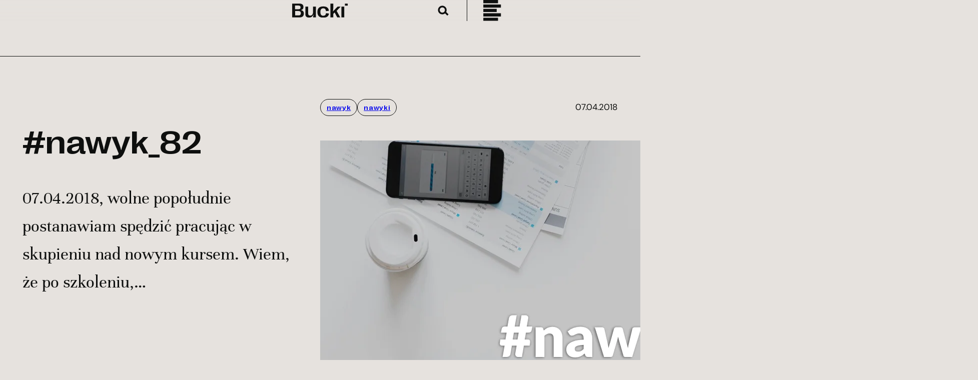

--- FILE ---
content_type: text/html; charset=UTF-8
request_url: https://bucki.pro/nawyk_82/
body_size: 84604
content:
<!DOCTYPE html>
<html lang="pl-PL">
<head><meta charset="UTF-8" /><script>if(navigator.userAgent.match(/MSIE|Internet Explorer/i)||navigator.userAgent.match(/Trident\/7\..*?rv:11/i)){var href=document.location.href;if(!href.match(/[?&]nowprocket/)){if(href.indexOf("?")==-1){if(href.indexOf("#")==-1){document.location.href=href+"?nowprocket=1"}else{document.location.href=href.replace("#","?nowprocket=1#")}}else{if(href.indexOf("#")==-1){document.location.href=href+"&nowprocket=1"}else{document.location.href=href.replace("#","&nowprocket=1#")}}}}</script><script>(()=>{class RocketLazyLoadScripts{constructor(){this.v="1.2.6",this.triggerEvents=["keydown","mousedown","mousemove","touchmove","touchstart","touchend","wheel"],this.userEventHandler=this.t.bind(this),this.touchStartHandler=this.i.bind(this),this.touchMoveHandler=this.o.bind(this),this.touchEndHandler=this.h.bind(this),this.clickHandler=this.u.bind(this),this.interceptedClicks=[],this.interceptedClickListeners=[],this.l(this),window.addEventListener("pageshow",(t=>{this.persisted=t.persisted,this.everythingLoaded&&this.m()})),this.CSPIssue=sessionStorage.getItem("rocketCSPIssue"),document.addEventListener("securitypolicyviolation",(t=>{this.CSPIssue||"script-src-elem"!==t.violatedDirective||"data"!==t.blockedURI||(this.CSPIssue=!0,sessionStorage.setItem("rocketCSPIssue",!0))})),document.addEventListener("DOMContentLoaded",(()=>{this.k()})),this.delayedScripts={normal:[],async:[],defer:[]},this.trash=[],this.allJQueries=[]}p(t){document.hidden?t.t():(this.triggerEvents.forEach((e=>window.addEventListener(e,t.userEventHandler,{passive:!0}))),window.addEventListener("touchstart",t.touchStartHandler,{passive:!0}),window.addEventListener("mousedown",t.touchStartHandler),document.addEventListener("visibilitychange",t.userEventHandler))}_(){this.triggerEvents.forEach((t=>window.removeEventListener(t,this.userEventHandler,{passive:!0}))),document.removeEventListener("visibilitychange",this.userEventHandler)}i(t){"HTML"!==t.target.tagName&&(window.addEventListener("touchend",this.touchEndHandler),window.addEventListener("mouseup",this.touchEndHandler),window.addEventListener("touchmove",this.touchMoveHandler,{passive:!0}),window.addEventListener("mousemove",this.touchMoveHandler),t.target.addEventListener("click",this.clickHandler),this.L(t.target,!0),this.S(t.target,"onclick","rocket-onclick"),this.C())}o(t){window.removeEventListener("touchend",this.touchEndHandler),window.removeEventListener("mouseup",this.touchEndHandler),window.removeEventListener("touchmove",this.touchMoveHandler,{passive:!0}),window.removeEventListener("mousemove",this.touchMoveHandler),t.target.removeEventListener("click",this.clickHandler),this.L(t.target,!1),this.S(t.target,"rocket-onclick","onclick"),this.M()}h(){window.removeEventListener("touchend",this.touchEndHandler),window.removeEventListener("mouseup",this.touchEndHandler),window.removeEventListener("touchmove",this.touchMoveHandler,{passive:!0}),window.removeEventListener("mousemove",this.touchMoveHandler)}u(t){t.target.removeEventListener("click",this.clickHandler),this.L(t.target,!1),this.S(t.target,"rocket-onclick","onclick"),this.interceptedClicks.push(t),t.preventDefault(),t.stopPropagation(),t.stopImmediatePropagation(),this.M()}O(){window.removeEventListener("touchstart",this.touchStartHandler,{passive:!0}),window.removeEventListener("mousedown",this.touchStartHandler),this.interceptedClicks.forEach((t=>{t.target.dispatchEvent(new MouseEvent("click",{view:t.view,bubbles:!0,cancelable:!0}))}))}l(t){EventTarget.prototype.addEventListenerWPRocketBase=EventTarget.prototype.addEventListener,EventTarget.prototype.addEventListener=function(e,i,o){"click"!==e||t.windowLoaded||i===t.clickHandler||t.interceptedClickListeners.push({target:this,func:i,options:o}),(this||window).addEventListenerWPRocketBase(e,i,o)}}L(t,e){this.interceptedClickListeners.forEach((i=>{i.target===t&&(e?t.removeEventListener("click",i.func,i.options):t.addEventListener("click",i.func,i.options))})),t.parentNode!==document.documentElement&&this.L(t.parentNode,e)}D(){return new Promise((t=>{this.P?this.M=t:t()}))}C(){this.P=!0}M(){this.P=!1}S(t,e,i){t.hasAttribute&&t.hasAttribute(e)&&(event.target.setAttribute(i,event.target.getAttribute(e)),event.target.removeAttribute(e))}t(){this._(this),"loading"===document.readyState?document.addEventListener("DOMContentLoaded",this.R.bind(this)):this.R()}k(){let t=[];document.querySelectorAll("script[type=rocketlazyloadscript][data-rocket-src]").forEach((e=>{let i=e.getAttribute("data-rocket-src");if(i&&!i.startsWith("data:")){0===i.indexOf("//")&&(i=location.protocol+i);try{const o=new URL(i).origin;o!==location.origin&&t.push({src:o,crossOrigin:e.crossOrigin||"module"===e.getAttribute("data-rocket-type")})}catch(t){}}})),t=[...new Map(t.map((t=>[JSON.stringify(t),t]))).values()],this.T(t,"preconnect")}async R(){this.lastBreath=Date.now(),this.j(this),this.F(this),this.I(),this.W(),this.q(),await this.A(this.delayedScripts.normal),await this.A(this.delayedScripts.defer),await this.A(this.delayedScripts.async);try{await this.U(),await this.H(this),await this.J()}catch(t){console.error(t)}window.dispatchEvent(new Event("rocket-allScriptsLoaded")),this.everythingLoaded=!0,this.D().then((()=>{this.O()})),this.N()}W(){document.querySelectorAll("script[type=rocketlazyloadscript]").forEach((t=>{t.hasAttribute("data-rocket-src")?t.hasAttribute("async")&&!1!==t.async?this.delayedScripts.async.push(t):t.hasAttribute("defer")&&!1!==t.defer||"module"===t.getAttribute("data-rocket-type")?this.delayedScripts.defer.push(t):this.delayedScripts.normal.push(t):this.delayedScripts.normal.push(t)}))}async B(t){if(await this.G(),!0!==t.noModule||!("noModule"in HTMLScriptElement.prototype))return new Promise((e=>{let i;function o(){(i||t).setAttribute("data-rocket-status","executed"),e()}try{if(navigator.userAgent.indexOf("Firefox/")>0||""===navigator.vendor||this.CSPIssue)i=document.createElement("script"),[...t.attributes].forEach((t=>{let e=t.nodeName;"type"!==e&&("data-rocket-type"===e&&(e="type"),"data-rocket-src"===e&&(e="src"),i.setAttribute(e,t.nodeValue))})),t.text&&(i.text=t.text),i.hasAttribute("src")?(i.addEventListener("load",o),i.addEventListener("error",(function(){i.setAttribute("data-rocket-status","failed-network"),e()})),setTimeout((()=>{i.isConnected||e()}),1)):(i.text=t.text,o()),t.parentNode.replaceChild(i,t);else{const i=t.getAttribute("data-rocket-type"),s=t.getAttribute("data-rocket-src");i?(t.type=i,t.removeAttribute("data-rocket-type")):t.removeAttribute("type"),t.addEventListener("load",o),t.addEventListener("error",(i=>{this.CSPIssue&&i.target.src.startsWith("data:")?(console.log("WPRocket: data-uri blocked by CSP -> fallback"),t.removeAttribute("src"),this.B(t).then(e)):(t.setAttribute("data-rocket-status","failed-network"),e())})),s?(t.removeAttribute("data-rocket-src"),t.src=s):t.src="data:text/javascript;base64,"+window.btoa(unescape(encodeURIComponent(t.text)))}}catch(i){t.setAttribute("data-rocket-status","failed-transform"),e()}}));t.setAttribute("data-rocket-status","skipped")}async A(t){const e=t.shift();return e&&e.isConnected?(await this.B(e),this.A(t)):Promise.resolve()}q(){this.T([...this.delayedScripts.normal,...this.delayedScripts.defer,...this.delayedScripts.async],"preload")}T(t,e){var i=document.createDocumentFragment();t.forEach((t=>{const o=t.getAttribute&&t.getAttribute("data-rocket-src")||t.src;if(o&&!o.startsWith("data:")){const s=document.createElement("link");s.href=o,s.rel=e,"preconnect"!==e&&(s.as="script"),t.getAttribute&&"module"===t.getAttribute("data-rocket-type")&&(s.crossOrigin=!0),t.crossOrigin&&(s.crossOrigin=t.crossOrigin),t.integrity&&(s.integrity=t.integrity),i.appendChild(s),this.trash.push(s)}})),document.head.appendChild(i)}j(t){let e={};function i(i,o){return e[o].eventsToRewrite.indexOf(i)>=0&&!t.everythingLoaded?"rocket-"+i:i}function o(t,o){!function(t){e[t]||(e[t]={originalFunctions:{add:t.addEventListener,remove:t.removeEventListener},eventsToRewrite:[]},t.addEventListener=function(){arguments[0]=i(arguments[0],t),e[t].originalFunctions.add.apply(t,arguments)},t.removeEventListener=function(){arguments[0]=i(arguments[0],t),e[t].originalFunctions.remove.apply(t,arguments)})}(t),e[t].eventsToRewrite.push(o)}function s(e,i){let o=e[i];e[i]=null,Object.defineProperty(e,i,{get:()=>o||function(){},set(s){t.everythingLoaded?o=s:e["rocket"+i]=o=s}})}o(document,"DOMContentLoaded"),o(window,"DOMContentLoaded"),o(window,"load"),o(window,"pageshow"),o(document,"readystatechange"),s(document,"onreadystatechange"),s(window,"onload"),s(window,"onpageshow");try{Object.defineProperty(document,"readyState",{get:()=>t.rocketReadyState,set(e){t.rocketReadyState=e},configurable:!0}),document.readyState="loading"}catch(t){console.log("WPRocket DJE readyState conflict, bypassing")}}F(t){let e;function i(e){return t.everythingLoaded?e:e.split(" ").map((t=>"load"===t||0===t.indexOf("load.")?"rocket-jquery-load":t)).join(" ")}function o(o){function s(t){const e=o.fn[t];o.fn[t]=o.fn.init.prototype[t]=function(){return this[0]===window&&("string"==typeof arguments[0]||arguments[0]instanceof String?arguments[0]=i(arguments[0]):"object"==typeof arguments[0]&&Object.keys(arguments[0]).forEach((t=>{const e=arguments[0][t];delete arguments[0][t],arguments[0][i(t)]=e}))),e.apply(this,arguments),this}}o&&o.fn&&!t.allJQueries.includes(o)&&(o.fn.ready=o.fn.init.prototype.ready=function(e){return t.domReadyFired?e.bind(document)(o):document.addEventListener("rocket-DOMContentLoaded",(()=>e.bind(document)(o))),o([])},s("on"),s("one"),t.allJQueries.push(o)),e=o}o(window.jQuery),Object.defineProperty(window,"jQuery",{get:()=>e,set(t){o(t)}})}async H(t){const e=document.querySelector("script[data-webpack]");e&&(await async function(){return new Promise((t=>{e.addEventListener("load",t),e.addEventListener("error",t)}))}(),await t.K(),await t.H(t))}async U(){this.domReadyFired=!0;try{document.readyState="interactive"}catch(t){}await this.G(),document.dispatchEvent(new Event("rocket-readystatechange")),await this.G(),document.rocketonreadystatechange&&document.rocketonreadystatechange(),await this.G(),document.dispatchEvent(new Event("rocket-DOMContentLoaded")),await this.G(),window.dispatchEvent(new Event("rocket-DOMContentLoaded"))}async J(){try{document.readyState="complete"}catch(t){}await this.G(),document.dispatchEvent(new Event("rocket-readystatechange")),await this.G(),document.rocketonreadystatechange&&document.rocketonreadystatechange(),await this.G(),window.dispatchEvent(new Event("rocket-load")),await this.G(),window.rocketonload&&window.rocketonload(),await this.G(),this.allJQueries.forEach((t=>t(window).trigger("rocket-jquery-load"))),await this.G();const t=new Event("rocket-pageshow");t.persisted=this.persisted,window.dispatchEvent(t),await this.G(),window.rocketonpageshow&&window.rocketonpageshow({persisted:this.persisted}),this.windowLoaded=!0}m(){document.onreadystatechange&&document.onreadystatechange(),window.onload&&window.onload(),window.onpageshow&&window.onpageshow({persisted:this.persisted})}I(){const t=new Map;document.write=document.writeln=function(e){const i=document.currentScript;i||console.error("WPRocket unable to document.write this: "+e);const o=document.createRange(),s=i.parentElement;let n=t.get(i);void 0===n&&(n=i.nextSibling,t.set(i,n));const c=document.createDocumentFragment();o.setStart(c,0),c.appendChild(o.createContextualFragment(e)),s.insertBefore(c,n)}}async G(){Date.now()-this.lastBreath>45&&(await this.K(),this.lastBreath=Date.now())}async K(){return document.hidden?new Promise((t=>setTimeout(t))):new Promise((t=>requestAnimationFrame(t)))}N(){this.trash.forEach((t=>t.remove()))}static run(){const t=new RocketLazyLoadScripts;t.p(t)}}RocketLazyLoadScripts.run()})();</script>
	
	<meta name="viewport" content="width=device-width, initial-scale=1" />
<meta name='robots' content='index, follow, max-image-preview:large, max-snippet:-1, max-video-preview:-1' />

	<!-- This site is optimized with the Yoast SEO plugin v26.7 - https://yoast.com/wordpress/plugins/seo/ -->
	<link rel="canonical" href="https://bucki.pro/nawyk_82/" />
	<meta property="og:locale" content="pl_PL" />
	<meta property="og:type" content="article" />
	<meta property="og:title" content="#nawyk_82 - Piotr Bucki" />
	<meta property="og:description" content="07.04.2018, wolne popołudnie postanawiam spędzić pracując w skupieniu nad nowym kursem. Wiem, że po szkoleniu, które będę prowadził do 15:30, będę na pewno przebodźcowany. Zawsze tak reaguję na kontakt z fajnymi ludźmi. A grupa będzie fajna. Gdy jestem przebodźcowany, działam bardzo reaktywnie. Odpowiadam na wiadomości, mam ochotę dzwonić do ludzi, mam ochotę pisać… niestety nie [&hellip;]" />
	<meta property="og:url" content="https://bucki.pro/nawyk_82/" />
	<meta property="og:site_name" content="Piotr Bucki" />
	<meta property="article:publisher" content="https://www.facebook.com/piotr.bucki" />
	<meta property="article:published_time" content="2018-04-06T22:00:00+00:00" />
	<meta property="og:image" content="https://bucki.pro/wp-content/uploads/2018/04/Screen-Shot-2018-04-07-at-07.53.04.png" />
	<meta property="og:image:width" content="1315" />
	<meta property="og:image:height" content="801" />
	<meta property="og:image:type" content="image/png" />
	<meta name="author" content="admin" />
	<meta name="twitter:card" content="summary_large_image" />
	<meta name="twitter:site" content="@pbucki" />
	<meta name="twitter:label1" content="Napisane przez" />
	<meta name="twitter:data1" content="admin" />
	<meta name="twitter:label2" content="Szacowany czas czytania" />
	<meta name="twitter:data2" content="1 minuta" />
	<script type="application/ld+json" class="yoast-schema-graph">{"@context":"https://schema.org","@graph":[{"@type":"Article","@id":"https://bucki.pro/nawyk_82/#article","isPartOf":{"@id":"https://bucki.pro/nawyk_82/"},"author":{"name":"admin","@id":"https://bucki.pro/#/schema/person/356b1dc06a34214e75e327a0315c4a76"},"headline":"#nawyk_82","datePublished":"2018-04-06T22:00:00+00:00","mainEntityOfPage":{"@id":"https://bucki.pro/nawyk_82/"},"wordCount":220,"commentCount":0,"publisher":{"@id":"https://bucki.pro/#/schema/person/7f7866e35a613294eca90857ef9fcdf2"},"image":{"@id":"https://bucki.pro/nawyk_82/#primaryimage"},"thumbnailUrl":"https://bucki.pro/wp-content/uploads/2018/04/Screen-Shot-2018-04-07-at-07.53.04.png","keywords":["nawyk","nawyki"],"articleSection":["Tak tylko mówię"],"inLanguage":"pl-PL","potentialAction":[{"@type":"CommentAction","name":"Comment","target":["https://bucki.pro/nawyk_82/#respond"]}]},{"@type":"WebPage","@id":"https://bucki.pro/nawyk_82/","url":"https://bucki.pro/nawyk_82/","name":"#nawyk_82 - Piotr Bucki","isPartOf":{"@id":"https://bucki.pro/#website"},"primaryImageOfPage":{"@id":"https://bucki.pro/nawyk_82/#primaryimage"},"image":{"@id":"https://bucki.pro/nawyk_82/#primaryimage"},"thumbnailUrl":"https://bucki.pro/wp-content/uploads/2018/04/Screen-Shot-2018-04-07-at-07.53.04.png","datePublished":"2018-04-06T22:00:00+00:00","breadcrumb":{"@id":"https://bucki.pro/nawyk_82/#breadcrumb"},"inLanguage":"pl-PL","potentialAction":[{"@type":"ReadAction","target":["https://bucki.pro/nawyk_82/"]}]},{"@type":"ImageObject","inLanguage":"pl-PL","@id":"https://bucki.pro/nawyk_82/#primaryimage","url":"https://bucki.pro/wp-content/uploads/2018/04/Screen-Shot-2018-04-07-at-07.53.04.png","contentUrl":"https://bucki.pro/wp-content/uploads/2018/04/Screen-Shot-2018-04-07-at-07.53.04.png","width":1315,"height":801},{"@type":"BreadcrumbList","@id":"https://bucki.pro/nawyk_82/#breadcrumb","itemListElement":[{"@type":"ListItem","position":1,"name":"Strona główna","item":"https://bucki.pro/"},{"@type":"ListItem","position":2,"name":"Blog","item":"https://bucki.pro/blog/"},{"@type":"ListItem","position":3,"name":"#nawyk_82"}]},{"@type":"WebSite","@id":"https://bucki.pro/#website","url":"https://bucki.pro/","name":"Piotr Bucki","description":"It&#039;s all about what I can do for You","publisher":{"@id":"https://bucki.pro/#/schema/person/7f7866e35a613294eca90857ef9fcdf2"},"potentialAction":[{"@type":"SearchAction","target":{"@type":"EntryPoint","urlTemplate":"https://bucki.pro/?s={search_term_string}"},"query-input":{"@type":"PropertyValueSpecification","valueRequired":true,"valueName":"search_term_string"}}],"inLanguage":"pl-PL"},{"@type":["Person","Organization"],"@id":"https://bucki.pro/#/schema/person/7f7866e35a613294eca90857ef9fcdf2","name":"Piotr Bucki","image":{"@type":"ImageObject","inLanguage":"pl-PL","@id":"https://bucki.pro/#/schema/person/image/","url":"https://bucki.pro/wp-content/uploads/2024/03/sygnet_bucki_big.svg","contentUrl":"https://bucki.pro/wp-content/uploads/2024/03/sygnet_bucki_big.svg","width":296,"height":349,"caption":"Piotr Bucki"},"logo":{"@id":"https://bucki.pro/#/schema/person/image/"},"sameAs":["https://bucki.pro","https://www.facebook.com/piotr.bucki","https://www.instagram.com/pbucki/?hl=en","https://www.linkedin.com/in/piotrbucki","https://x.com/pbucki"]},{"@type":"Person","@id":"https://bucki.pro/#/schema/person/356b1dc06a34214e75e327a0315c4a76","name":"admin","image":{"@type":"ImageObject","inLanguage":"pl-PL","@id":"https://bucki.pro/#/schema/person/image/","url":"https://secure.gravatar.com/avatar/ed77b923271ae0c54cf6cc2b3d031d191c17791d92b8a5f5d186753477fbbdb9?s=96&d=mm&r=g","contentUrl":"https://secure.gravatar.com/avatar/ed77b923271ae0c54cf6cc2b3d031d191c17791d92b8a5f5d186753477fbbdb9?s=96&d=mm&r=g","caption":"admin"},"sameAs":["https://bucki.pro"]}]}</script>
	<!-- / Yoast SEO plugin. -->


<title>#nawyk_82 - Piotr Bucki</title><link rel="preload" data-rocket-preload as="font" href="https://bucki.pro/wp-content/plugins/wpdiscuz/assets/third-party/font-awesome-5.13.0/webfonts/fa-regular-400.woff2" crossorigin><link rel="preload" data-rocket-preload as="font" href="https://bucki.pro/wp-content/plugins/wpdiscuz/assets/third-party/font-awesome-5.13.0/webfonts/fa-solid-900.woff2" crossorigin><link rel="preload" data-rocket-preload as="font" href="https://bucki.pro/wp-content/themes/bucki/assets/fonts/DMSans-Regular.woff2" crossorigin><link rel="preload" data-rocket-preload as="font" href="https://bucki.pro/wp-content/themes/bucki/assets/fonts/DMSans-Italic.woff2" crossorigin><link rel="preload" data-rocket-preload as="font" href="https://bucki.pro/wp-content/themes/bucki/assets/fonts/Unna-Regular.woff2" crossorigin><link rel="preload" data-rocket-preload as="font" href="https://bucki.pro/wp-content/themes/bucki/assets/fonts/RightGrotesk-WideMedium.woff2" crossorigin><style id="wpr-usedcss">.wp-block-navigation .wp-block-navigation-item__label{overflow-wrap:break-word}.wp-block-navigation{position:relative;--navigation-layout-justification-setting:flex-start;--navigation-layout-direction:row;--navigation-layout-wrap:wrap;--navigation-layout-justify:flex-start;--navigation-layout-align:center}.wp-block-navigation ul{margin-bottom:0;margin-left:0;margin-top:0;padding-left:0}.wp-block-navigation ul,.wp-block-navigation ul li{list-style:none;padding:0}.wp-block-navigation .wp-block-navigation-item{align-items:center;background-color:inherit;display:flex;position:relative}.wp-block-navigation .wp-block-navigation-item__content{display:block}.wp-block-navigation .wp-block-navigation-item__content.wp-block-navigation-item__content{color:inherit}.wp-block-navigation :where(a),.wp-block-navigation :where(a:active),.wp-block-navigation :where(a:focus){text-decoration:none}.wp-block-navigation.is-vertical{--navigation-layout-direction:column;--navigation-layout-justify:initial;--navigation-layout-align:flex-start}button.wp-block-navigation-item__content{background-color:initial;border:none;color:currentColor;font-family:inherit;font-size:inherit;font-style:inherit;font-weight:inherit;letter-spacing:inherit;line-height:inherit;text-align:left;text-transform:inherit}.wp-block-navigation__container,.wp-block-navigation__responsive-close,.wp-block-navigation__responsive-container,.wp-block-navigation__responsive-container-content,.wp-block-navigation__responsive-dialog{gap:inherit}:where(.wp-block-navigation.has-background .wp-block-navigation-item a:not(.wp-element-button)),:where(.wp-block-navigation.has-background .wp-block-navigation-submenu a:not(.wp-element-button)){padding:.5em 1em}:where(.wp-block-navigation .wp-block-navigation__submenu-container .wp-block-navigation-item a:not(.wp-element-button)),:where(.wp-block-navigation .wp-block-navigation__submenu-container .wp-block-navigation-submenu a:not(.wp-element-button)),:where(.wp-block-navigation .wp-block-navigation__submenu-container .wp-block-navigation-submenu button.wp-block-navigation-item__content),:where(.wp-block-navigation .wp-block-navigation__submenu-container .wp-block-pages-list__item button.wp-block-navigation-item__content){padding:.5em 1em}.wp-block-navigation__container{align-items:var(--navigation-layout-align,initial);display:flex;flex-direction:var(--navigation-layout-direction,initial);flex-wrap:var(--navigation-layout-wrap,wrap);justify-content:var(--navigation-layout-justify,initial);list-style:none;margin:0;padding-left:0}.wp-block-navigation__container .is-responsive{display:none}.wp-block-navigation__container:only-child{flex-grow:1}@keyframes overlay-menu__fade-in-animation{0%{opacity:0;transform:translateY(.5em)}to{opacity:1;transform:translateY(0)}}.wp-block-navigation__responsive-container{bottom:0;display:none;left:0;position:fixed;right:0;top:0}.wp-block-navigation__responsive-container :where(.wp-block-navigation-item a){color:inherit}.wp-block-navigation__responsive-container .wp-block-navigation__responsive-container-content{align-items:var(--navigation-layout-align,initial);display:flex;flex-direction:var(--navigation-layout-direction,initial);flex-wrap:var(--navigation-layout-wrap,wrap);justify-content:var(--navigation-layout-justify,initial)}.wp-block-navigation__responsive-container:not(.is-menu-open.is-menu-open){background-color:inherit!important;color:inherit!important}.wp-block-navigation__responsive-container.is-menu-open{animation:.1s ease-out overlay-menu__fade-in-animation;animation-fill-mode:forwards;background-color:inherit;display:flex;flex-direction:column;overflow:auto;padding:clamp(1rem,var(--wp--style--root--padding-top),20rem) clamp(1rem,var(--wp--style--root--padding-right),20rem) clamp(1rem,var(--wp--style--root--padding-bottom),20rem) clamp(1rem,var(--wp--style--root--padding-left),20em);z-index:100000}@media (prefers-reduced-motion:reduce){.wp-block-navigation__responsive-container.is-menu-open{animation-delay:0s;animation-duration:1ms}}.wp-block-navigation__responsive-container.is-menu-open .wp-block-navigation__responsive-container-content{align-items:var(--navigation-layout-justification-setting,inherit);display:flex;flex-direction:column;flex-wrap:nowrap;overflow:visible;padding-top:calc(2rem + 24px)}.wp-block-navigation__responsive-container.is-menu-open .wp-block-navigation__responsive-container-content,.wp-block-navigation__responsive-container.is-menu-open .wp-block-navigation__responsive-container-content .wp-block-navigation__container,.wp-block-navigation__responsive-container.is-menu-open .wp-block-navigation__responsive-container-content .wp-block-page-list{justify-content:flex-start}.wp-block-navigation__responsive-container.is-menu-open .wp-block-navigation__responsive-container-content .wp-block-navigation__submenu-icon{display:none}.wp-block-navigation__responsive-container.is-menu-open .wp-block-navigation__responsive-container-content .has-child .wp-block-navigation__submenu-container{border:none;height:auto;min-width:200px;opacity:1;overflow:initial;padding-left:2rem;padding-right:2rem;position:static;visibility:visible;width:auto}.wp-block-navigation__responsive-container.is-menu-open .wp-block-navigation__responsive-container-content .wp-block-navigation__container,.wp-block-navigation__responsive-container.is-menu-open .wp-block-navigation__responsive-container-content .wp-block-navigation__submenu-container{gap:inherit}.wp-block-navigation__responsive-container.is-menu-open .wp-block-navigation__responsive-container-content .wp-block-navigation__submenu-container{padding-top:var(--wp--style--block-gap,2em)}.wp-block-navigation__responsive-container.is-menu-open .wp-block-navigation__responsive-container-content .wp-block-navigation-item__content{padding:0}.wp-block-navigation__responsive-container.is-menu-open .wp-block-navigation__responsive-container-content .wp-block-navigation-item,.wp-block-navigation__responsive-container.is-menu-open .wp-block-navigation__responsive-container-content .wp-block-navigation__container,.wp-block-navigation__responsive-container.is-menu-open .wp-block-navigation__responsive-container-content .wp-block-page-list{align-items:var(--navigation-layout-justification-setting,initial);display:flex;flex-direction:column}.wp-block-navigation__responsive-container.is-menu-open .wp-block-navigation-item,.wp-block-navigation__responsive-container.is-menu-open .wp-block-navigation-item .wp-block-navigation__submenu-container,.wp-block-navigation__responsive-container.is-menu-open .wp-block-navigation__container,.wp-block-navigation__responsive-container.is-menu-open .wp-block-page-list{background:#0000!important;color:inherit!important}.wp-block-navigation__responsive-container.is-menu-open .wp-block-navigation__submenu-container.wp-block-navigation__submenu-container.wp-block-navigation__submenu-container.wp-block-navigation__submenu-container{left:auto;right:auto}.wp-block-navigation:not(.has-background) .wp-block-navigation__responsive-container.is-menu-open{background-color:#fff}.wp-block-navigation:not(.has-text-color) .wp-block-navigation__responsive-container.is-menu-open{color:#000}.wp-block-navigation__responsive-container-close,.wp-block-navigation__responsive-container-open{background:#0000;border:none;color:currentColor;cursor:pointer;margin:0;padding:0;text-transform:inherit;vertical-align:middle}.wp-block-navigation__responsive-container-close svg,.wp-block-navigation__responsive-container-open svg{fill:currentColor;display:block;height:24px;pointer-events:none;width:24px}.wp-block-navigation__responsive-container-open{display:flex}.wp-block-navigation__responsive-container-open.wp-block-navigation__responsive-container-open.wp-block-navigation__responsive-container-open{font-family:inherit;font-size:inherit;font-weight:inherit}@media (min-width:600px){.wp-block-navigation__responsive-container:not(.hidden-by-default):not(.is-menu-open){background-color:inherit;display:block;position:relative;width:100%;z-index:auto}.wp-block-navigation__responsive-container:not(.hidden-by-default):not(.is-menu-open) .wp-block-navigation__responsive-container-close{display:none}.wp-block-navigation__responsive-container.is-menu-open .wp-block-navigation__submenu-container.wp-block-navigation__submenu-container.wp-block-navigation__submenu-container.wp-block-navigation__submenu-container{left:0}.wp-block-navigation__responsive-container-open:not(.always-shown){display:none}}.wp-block-navigation__responsive-container-close{position:absolute;right:0;top:0;z-index:2}.wp-block-navigation__responsive-container-close.wp-block-navigation__responsive-container-close.wp-block-navigation__responsive-container-close{font-family:inherit;font-size:inherit;font-weight:inherit}.wp-block-navigation__responsive-close{width:100%}.has-modal-open .wp-block-navigation__responsive-close{margin-left:auto;margin-right:auto;max-width:var(--wp--style--global--wide-size,100%)}.wp-block-navigation__responsive-close:focus{outline:0}.is-menu-open .wp-block-navigation__responsive-close,.is-menu-open .wp-block-navigation__responsive-container-content,.is-menu-open .wp-block-navigation__responsive-dialog{box-sizing:border-box}.wp-block-navigation__responsive-dialog{position:relative}.has-modal-open .admin-bar .is-menu-open .wp-block-navigation__responsive-dialog{margin-top:46px}html.has-modal-open{overflow:hidden}.wp-block-site-logo{box-sizing:border-box;line-height:0}.wp-block-site-logo a{display:inline-block;line-height:0}.wp-block-site-logo img{height:auto;max-width:100%}.wp-block-site-logo a,.wp-block-site-logo img{border-radius:inherit}.wp-block-site-logo.aligncenter{margin-left:auto;margin-right:auto;text-align:center}:root :where(.wp-block-site-logo.is-style-rounded){border-radius:9999px}.wp-block-image img{box-sizing:border-box;height:auto;max-width:100%;vertical-align:bottom}.wp-block-image[style*=border-radius] img,.wp-block-image[style*=border-radius]>a{border-radius:inherit}.wp-block-image.aligncenter{text-align:center}.wp-block-image.alignfull img,.wp-block-image.alignwide img{height:auto;width:100%}.wp-block-image .aligncenter,.wp-block-image .alignleft,.wp-block-image .alignright,.wp-block-image.aligncenter,.wp-block-image.alignleft,.wp-block-image.alignright{display:table}.wp-block-image .aligncenter>figcaption,.wp-block-image .alignleft>figcaption,.wp-block-image .alignright>figcaption,.wp-block-image.aligncenter>figcaption,.wp-block-image.alignleft>figcaption,.wp-block-image.alignright>figcaption{caption-side:bottom;display:table-caption}.wp-block-image .alignleft{float:left;margin:.5em 1em .5em 0}.wp-block-image .alignright{float:right;margin:.5em 0 .5em 1em}.wp-block-image .aligncenter{margin-left:auto;margin-right:auto}.wp-block-image :where(figcaption){margin-bottom:1em;margin-top:.5em}:root :where(.wp-block-image.is-style-rounded img,.wp-block-image .is-style-rounded img){border-radius:9999px}.wp-block-image figure{margin:0}.wp-block-group{box-sizing:border-box}:where(.wp-block-group.wp-block-group-is-layout-constrained){position:relative}.wp-block-columns{align-items:normal!important;box-sizing:border-box;display:flex;flex-wrap:wrap!important}@media (min-width:782px){.has-modal-open .admin-bar .is-menu-open .wp-block-navigation__responsive-dialog{margin-top:32px}.wp-block-columns{flex-wrap:nowrap!important}}.wp-block-columns.are-vertically-aligned-top{align-items:flex-start}@media (max-width:781px){.wp-block-columns:not(.is-not-stacked-on-mobile)>.wp-block-column{flex-basis:100%!important}}@media (min-width:782px){.wp-block-columns:not(.is-not-stacked-on-mobile)>.wp-block-column{flex-basis:0;flex-grow:1}.wp-block-columns:not(.is-not-stacked-on-mobile)>.wp-block-column[style*=flex-basis]{flex-grow:0}}:where(.wp-block-columns){margin-bottom:1.75em}:where(.wp-block-columns.has-background){padding:1.25em 2.375em}.wp-block-column{flex-grow:1;min-width:0;overflow-wrap:break-word;word-break:break-word}.wp-block-column.is-vertically-aligned-top{align-self:flex-start}.wp-block-column.is-vertically-aligned-center{align-self:center}.wp-block-column.is-vertically-aligned-center,.wp-block-column.is-vertically-aligned-top{width:100%}.wp-block-search__button{margin-left:10px;word-break:normal}.wp-block-search__button svg{height:1.25em;min-height:24px;min-width:24px;width:1.25em;fill:currentColor;vertical-align:text-bottom}:where(.wp-block-search__button){border:1px solid #ccc;padding:6px 10px}.wp-block-search__inside-wrapper{display:flex;flex:auto;flex-wrap:nowrap;max-width:100%}.wp-block-search__label{width:100%}.wp-block-search__input{appearance:none;border:1px solid #949494;flex-grow:1;margin-left:0;margin-right:0;min-width:3rem;padding:8px;text-decoration:unset!important}:where(.wp-block-search__input){font-family:inherit;font-size:inherit;font-style:inherit;font-weight:inherit;letter-spacing:inherit;line-height:inherit;text-transform:inherit}:where(.wp-block-search__button-inside .wp-block-search__inside-wrapper){border:1px solid #949494;box-sizing:border-box;padding:4px}:where(.wp-block-search__button-inside .wp-block-search__inside-wrapper) .wp-block-search__input{border:none;border-radius:0;padding:0 4px}:where(.wp-block-search__button-inside .wp-block-search__inside-wrapper) .wp-block-search__input:focus{outline:0}:where(.wp-block-search__button-inside .wp-block-search__inside-wrapper) :where(.wp-block-search__button){padding:4px 8px}.wp-block-search.aligncenter .wp-block-search__inside-wrapper{margin:auto}.wp-block-post-title{box-sizing:border-box;word-break:break-word}.wp-block-post-title a{display:inline-block}:where(.wp-block-post-excerpt){margin-bottom:var(--wp--style--block-gap);margin-top:var(--wp--style--block-gap)}.wp-block-post-excerpt__excerpt{margin-bottom:0;margin-top:0}.wp-block-button__link{box-sizing:border-box;cursor:pointer;display:inline-block;text-align:center;word-break:break-word}.wp-block-button__link.aligncenter{text-align:center}.wp-block-button__link.alignright{text-align:right}:where(.wp-block-button__link){border-radius:9999px;box-shadow:none;padding:calc(.667em + 2px) calc(1.333em + 2px);text-decoration:none}.wp-block-button[style*=text-decoration] .wp-block-button__link{text-decoration:inherit}:root :where(.wp-block-button .wp-block-button__link.is-style-outline),:root :where(.wp-block-button.is-style-outline>.wp-block-button__link){border:2px solid;padding:.667em 1.333em}:root :where(.wp-block-button .wp-block-button__link.is-style-outline:not(.has-text-color)),:root :where(.wp-block-button.is-style-outline>.wp-block-button__link:not(.has-text-color)){color:currentColor}:root :where(.wp-block-button .wp-block-button__link.is-style-outline:not(.has-background)),:root :where(.wp-block-button.is-style-outline>.wp-block-button__link:not(.has-background)){background-color:initial;background-image:none}.wp-block-button:not([class*=is-style-]){border:.0625rem solid var(--wp--preset--color--black);background-color:var(--wp--preset--color--black);color:var(--wp--preset--color--white);transition:color var(--wp--preset--main-timing-function),background-color var(--wp--preset--main-timing-function)}.wp-block-button:not([class*=is-style-]):hover{background-color:var(--wp--preset--color--white);color:var(--wp--preset--color--black)}.wp-block-button.is-style-black-underline{background-color:var(--wp--preset--color--transparent);color:var(--wp--preset--color--black);transition:color var(--wp--preset--main-timing-function);position:relative}.wp-block-button.is-style-black-underline a{font-size:clamp(.75rem, .7171rem + .1404vw, .875rem);line-height:1.25rem;padding-left:0}.wp-block-button.is-style-black-underline::after{content:"";position:absolute;bottom:.375rem;left:0;height:.0625rem;width:calc(100% - 1rem);background-color:var(--wp--preset--color--black);transition:background-color var(--wp--preset--main-timing-function)}.wp-block-button.is-style-black-underline:hover{color:var(--wp--preset--color--grey-900)}.wp-block-button.is-style-black-underline:hover::after{background-color:var(--wp--preset--color--transparent)}.wp-block-buttons.is-vertical{flex-direction:column}.wp-block-buttons.is-vertical>.wp-block-button:last-child{margin-bottom:0}.wp-block-buttons>.wp-block-button{display:inline-block;margin:0}.wp-block-buttons.is-content-justification-left{justify-content:flex-start}.wp-block-buttons.is-content-justification-left.is-vertical{align-items:flex-start}.wp-block-buttons.is-content-justification-center{justify-content:center}.wp-block-buttons.is-content-justification-center.is-vertical{align-items:center}.wp-block-buttons.is-content-justification-right{justify-content:flex-end}.wp-block-buttons.is-content-justification-right.is-vertical{align-items:flex-end}.wp-block-buttons.is-content-justification-space-between{justify-content:space-between}.wp-block-buttons.aligncenter{text-align:center}.wp-block-buttons:not(.is-content-justification-space-between,.is-content-justification-right,.is-content-justification-left,.is-content-justification-center) .wp-block-button.aligncenter{margin-left:auto;margin-right:auto;width:100%}.wp-block-buttons[style*=text-decoration] .wp-block-button,.wp-block-buttons[style*=text-decoration] .wp-block-button__link{text-decoration:inherit}.wp-block-button.aligncenter{text-align:center}.wp-block-post-terms{box-sizing:border-box}.wp-block-post-terms .wp-block-post-terms__separator{white-space:pre-wrap}.wp-block-post-terms{display:flex;flex-wrap:wrap;gap:.5rem}.wp-block-post-terms a{display:inline-block;text-align:center;word-wrap:none;font-family:var(--wp--preset--font-family--rightgrotesk);font-size:clamp(.75rem, .723rem + .1351vw, .875rem);font-weight:500;font-style:normal;line-height:1.25rem;letter-spacing:.05em;border:.0625rem solid var(--wp--preset--color--black);border-radius:3rem;padding:.3125rem .75rem .4375rem;transition:background-color .1s ease-in-out}.wp-block-post-terms a:hover{background-color:var(--wp--preset--color--white)}.wp-block-post-terms .wp-block-post-terms__separator{display:none}.wp-block-post-date{box-sizing:border-box}.wp-block-post-featured-image{margin-left:0;margin-right:0}.wp-block-post-featured-image a{display:block;height:100%}.wp-block-post-featured-image :where(img){box-sizing:border-box;height:auto;max-width:100%;vertical-align:bottom;width:100%}.wp-block-post-featured-image.alignfull img,.wp-block-post-featured-image.alignwide img{width:100%}.wp-block-post-featured-image{position:relative}.wp-block-post-featured-image:where(.alignleft,.alignright){width:100%}.blog-post-additional-info{background-color:var(--wp--preset--color--secondary-westargrey);padding:clamp(1.5rem,1.131rem + 1.574vw,3rem);border:1px solid var(--wp--preset--color--black);width:21.125rem;max-width:100%}@media (max-width:781px){.blog-post-additional-info{width:100%}}.blog-post-additional-info-bold-txt{font-size:clamp(.75rem, .722rem + .129vw, .875rem);font-weight:700}.blog-post-additional-info-bold-txt div{font-weight:700;display:inline}.blog-post-additional-info-bold-txt p{display:inline}.blog-post-additional-info p{font-size:clamp(.75rem, .722rem + .129vw, .875rem)}.blog-post-additional-info ul{padding-left:15px}.blog-post-additional-info ul li{font-size:clamp(.688rem, .66rem + .129vw, .813rem);margin-bottom:.8125rem}.blog-post-additional-info figure{display:block;margin:auto;margin-bottom:2.5rem}:root :where(p.has-background){padding:1.25em 2.375em}:where(p.has-text-color:not(.has-link-color)) a{color:inherit}h1.has-background,h2.has-background,h3.has-background,h4.has-background,h5.has-background,h6.has-background{padding:1.25em 2.375em}h1.has-text-align-right[style*=writing-mode]:where([style*=vertical-rl]),h2.has-text-align-right[style*=writing-mode]:where([style*=vertical-rl]),h3.has-text-align-right[style*=writing-mode]:where([style*=vertical-rl]),h4.has-text-align-right[style*=writing-mode]:where([style*=vertical-rl]),h5.has-text-align-right[style*=writing-mode]:where([style*=vertical-rl]),h6.has-text-align-right[style*=writing-mode]:where([style*=vertical-rl]){rotate:180deg}.wp-block-post-template{list-style:none;margin-bottom:0;margin-top:0;max-width:100%;padding:0}.wp-block-post-template-is-layout-flow>li>.alignright{float:right;margin-inline-end:0;margin-inline-start:2em}.wp-block-post-template-is-layout-flow>li>.alignleft{float:left;margin-inline-end:2em;margin-inline-start:0}.wp-block-post-template-is-layout-flow>li>.aligncenter{margin-inline-end:auto;margin-inline-start:auto}.wp-block-post-template .wp-block-post{padding:1.5rem 1.5rem clamp(1.5rem,1.1757rem + 1.6216vw,3rem);border:.0625rem solid var(--wp--preset--color--black);transition:background-color .3s ease-in-out;display:flex;flex-direction:column}.wp-block-post-template .wp-block-post:hover{background-color:var(--wp--preset--color--white)}.wp-block-post-template .wp-block-post:hover .wp-block-post-featured-image img{scale:1.15}.wp-block-post-template .wp-block-post .wp-block-post-featured-image{margin-block-end:clamp(1.5rem,1.1757rem + 1.6216vw,3rem);overflow:hidden;width:100%;aspect-ratio:32/25}.wp-block-post-template .wp-block-post .wp-block-post-featured-image a{border:0}.wp-block-post-template .wp-block-post .wp-block-post-featured-image img{object-fit:cover;width:100%;aspect-ratio:32/25;transition:scale .3s ease-in-out}.wp-block-post-template .wp-block-post h4.wp-block-post-title{margin:0 0 1.5rem;text-wrap:balance}.wp-block-post-template .wp-block-post h4.wp-block-post-title a{font-size:clamp(1.25rem, 1.1689rem + .4054vw, 1.625rem);font-family:var(--wp--preset--font-family--rightgrotesk);font-weight:500;font-style:normal;border-block-end:0}@media (max-width:54rem){.wp-block-post-template .wp-block-post h4.wp-block-post-title a{font-weight:400}}.wp-block-post-template .wp-block-post .wp-block-post-excerpt p{font-family:var(--wp--preset--font-family--unna);font-size:var(--wp--preset--font-size--x-large);margin-block-end:clamp(2rem,1.527rem + 2.3649vw,4.1875rem);overflow:hidden;display:-webkit-box;-webkit-box-orient:vertical;-webkit-line-clamp:3}.wp-block-post-template .wp-block-post .wp-block-post-terms{margin-block-end:clamp(1rem,0.8919rem + 0.5405vw,1.5rem);margin-block-start:auto}.wp-block-post-template .wp-block-post .wp-block-post-date{margin-block-start:0}.wp-block-post-template .wp-block-post .wp-block-post-date time{font-size:var(--wp--preset--font-size--small);letter-spacing:.06em}.wp-block-post-template .wp-block-post.featured-entry{background-color:var(--wp--preset--color--primary-orange)}.wp-block-post-template .wp-block-post.featured-entry:hover{background-color:#f2a687}.reading-progressbar-wrapper.reading-progressbar-wrapper{--wp--post-page-content--height:1;--wp--post-page-content--position:0;--wp--post-page-content--top-offset:-9rem;background-color:var(--wp--preset--color--white);inset:var(--wp--post-page-content--top-offset) 0 auto;position:fixed;transition:top var(--wp--preset--main-timing-function);width:100%;z-index:9999}.reading-progressbar-wrapper.reading-progressbar-wrapper>.content{border-block-end:.0625rem solid var(--wp--preset--color--black);height:clamp(2rem,1.7838rem + 1.0811vw,3rem);overflow:hidden;padding-block:clamp(1rem,.5676rem + 2.1622vw,3rem);position:relative;width:100%}.reading-progressbar-wrapper.reading-progressbar-wrapper>.content>.text{align-items:center;display:flex;font-family:var(--wp--preset--font-family--rightgrotesk);font-size:clamp(.75rem,.723rem + .1351vw,.875rem);justify-content:space-between;letter-spacing:.04375rem;line-height:1.25rem;margin-inline:auto;padding-left:var(--wp--style--root--padding-left);padding-right:var(--wp--style--root--padding-right);width:min(100% - var(--wp--style--root--padding-left) - var(--wp--style--root--padding-right),var(--wp--style--global--wide-size))}.reading-progressbar-wrapper.reading-progressbar-wrapper>.content>.text .meta-info{color:var(--wp--preset--color--grey-700);display:flex;font-weight:400;gap:clamp(1rem,.7838rem + 1.0811vw,2rem)}.reading-progressbar-wrapper.reading-progressbar-wrapper>.content>.text .title{display:none}@media(min-width:64rem){.reading-progressbar-wrapper.reading-progressbar-wrapper>.content>.text .title{-moz-column-gap:clamp(1rem,.7838rem + 1.0811vw,2rem);column-gap:clamp(1rem,.7838rem + 1.0811vw,2rem);display:flex;flex-direction:column;flex-wrap:wrap;max-width:50%}}@media(min-width:100rem){.reading-progressbar-wrapper.reading-progressbar-wrapper>.content>.text .title{flex-direction:row}}.reading-progressbar-wrapper.reading-progressbar-wrapper>.content>.text .title span{display:-webkit-box;overflow:hidden;-webkit-box-orient:vertical;-webkit-line-clamp:1}.reading-progressbar-wrapper.reading-progressbar-wrapper>.content>.text .title .excerpt{color:var(--wp--preset--color--grey-900);font-family:var(--wp--preset--font-family--dmsans);letter-spacing:.0325rem;line-height:1.5rem;text-overflow:ellipsis}.reading-progressbar-wrapper.reading-progressbar-wrapper>.content>.text .nav-icons{display:flex}.reading-progressbar-wrapper.reading-progressbar-wrapper>.content>.text .nav-icons a{border:0}.reading-progressbar-wrapper.reading-progressbar-wrapper>.content>.progressbar-line{background-color:var(--wp--preset--color--black);bottom:0;height:.1875rem;left:0;position:absolute;width:calc(var(--wp--post-page-content--position)*100%/var(--wp--post-page-content--height))}.newsletter-block{max-width:27rem;padding-block-end:2rem;width:100%}.newsletter-block .newsletter-pp-info{font-size:1rem;margin-block-end:0;min-height:8.625rem}.newsletter-block .newsletter-pp-info.is-hidden,.newsletter-block input[type=checkbox]{display:none}.newsletter-block .checkbox-label{cursor:pointer;display:inline-block;font-size:1rem!important;line-height:1.25rem;margin-block-start:1rem;padding-left:1.5rem;position:relative}.newsletter-block .checkbox-label.is-hidden{display:none}.newsletter-block .checkbox-label:before{background-color:var(--wp--preset--color--white);border:.0625rem solid var(--wp--preset--color--black);content:"";height:1rem;left:0;position:absolute;top:0;width:1rem}.newsletter-block .checkbox-label:after{border:solid var(--wp--preset--color--white);border-width:0 .125rem .125rem 0;content:"";display:none;height:.75rem;left:.325rem;position:absolute;top:0;transform:rotate(45deg);width:.325rem}.newsletter-block input[type=checkbox]:checked+.checkbox-label:after{display:block}.newsletter-block input[type=checkbox]:checked+.checkbox-label:before{background-color:var(--wp--preset--color--primary-green)!important}.newsletter-block #newsletter-form{display:grid;gap:.5rem;grid-template-columns:repeat(2,1fr);max-width:27rem;min-height:8.625rem;width:100%}.newsletter-block #newsletter-form .newsletter-group{display:flex;flex-direction:column}.newsletter-block #newsletter-form input{background-color:transparent;border:1px solid var(--wp--preset--color--black);border-radius:0;color:var(--wp--preset--color--black);font-family:var(--wp--preset--font-family--dmsans);font-size:var(--wp--preset--font-size--medium);line-height:1.75;padding:.625rem 1rem;transition:all .3s ease-in-out;width:calc(100% - 2.125rem)}.newsletter-block #newsletter-form input:focus,.newsletter-block #newsletter-form input:hover{background:var(--wp--preset--color--white);box-shadow:inset 0 0 0 1px var(--wp--preset--color--black);outline:0}.newsletter-block #newsletter-form input:focus::-moz-placeholder,.newsletter-block #newsletter-form input:hover::-moz-placeholder{color:var(--wp--preset--color--black)}.newsletter-block #newsletter-form input:focus::placeholder,.newsletter-block #newsletter-form input:hover::placeholder{color:var(--wp--preset--color--black)}.newsletter-block #newsletter-form input::-moz-placeholder{color:var(--wp--preset--color--black);opacity:.5;-moz-transition:.3s ease-in-out;transition:all .3s ease-in-out}.newsletter-block #newsletter-form input::placeholder{color:var(--wp--preset--color--black);opacity:.5;transition:all .3s ease-in-out}.newsletter-block #newsletter-form label{color:var(--wp--preset--color--black);display:block;font-family:var(--wp--preset--font-family--rightgrotesk);font-size:var(--wp--preset--font-size--small);font-style:normal;margin-bottom:.5rem}.newsletter-block #newsletter-form .wp-block-button{grid-column:span 2;text-align:center}.newsletter-block #newsletter-form .wp-block-button>*{width:100%}.newsletter-block #newsletter-form.is-hidden{display:none}.newsletter-block .status-info{display:none;margin-block:1rem;padding:1rem;text-align:center}.newsletter-block .status-info.status-success{background-color:var(--wp--preset--color--primary-green);color:var(--wp--preset--color--white);display:block}.newsletter-block .status-info.status-error{background-color:var(--wp--preset--color--primary-orange);color:var(--wp--preset--color--black);display:block}.newsletter-block .status-info.is-hidden{display:none}footer .newsletter-block #newsletter-form input{border:1px solid var(--wp--preset--color--white);color:var(--wp--preset--color--white)}footer .newsletter-block #newsletter-form input::-moz-placeholder{color:var(--wp--preset--color--white);opacity:1}footer .newsletter-block #newsletter-form input::placeholder{color:var(--wp--preset--color--white);opacity:1}footer .newsletter-block #newsletter-form input:focus,footer .newsletter-block #newsletter-form input:hover{color:var(--wp--preset--color--black)}footer .newsletter-block #newsletter-form label{color:var(--wp--preset--color--white)}img.emoji{display:inline!important;border:none!important;box-shadow:none!important;height:1em!important;width:1em!important;margin:0 .07em!important;vertical-align:-.1em!important;background:0 0!important;padding:0!important}:root{--wp-admin-theme-color:#007cba;--wp-admin-theme-color--rgb:0,124,186;--wp-admin-theme-color-darker-10:#006ba1;--wp-admin-theme-color-darker-10--rgb:0,107,161;--wp-admin-theme-color-darker-20:#005a87;--wp-admin-theme-color-darker-20--rgb:0,90,135;--wp-admin-border-width-focus:2px;--wp-block-synced-color:#7a00df;--wp-block-synced-color--rgb:122,0,223;--wp-bound-block-color:var(--wp-block-synced-color)}.wp-element-button{cursor:pointer}:root{--wp--preset--font-size--normal:16px;--wp--preset--font-size--huge:42px}.has-text-align-right{text-align:right}.aligncenter{clear:both}.screen-reader-text{border:0;clip:rect(1px,1px,1px,1px);clip-path:inset(50%);height:1px;margin:-1px;overflow:hidden;padding:0;position:absolute;width:1px;word-wrap:normal!important}.screen-reader-text:focus{background-color:#ddd;clip:auto!important;clip-path:none;color:#444;display:block;font-size:1em;height:auto;left:5px;line-height:normal;padding:15px 23px 14px;text-decoration:none;top:5px;width:auto;z-index:100000}html :where(.has-border-color){border-style:solid}html :where([style*=border-top-color]){border-top-style:solid}html :where([style*=border-right-color]){border-right-style:solid}html :where([style*=border-bottom-color]){border-bottom-style:solid}html :where([style*=border-left-color]){border-left-style:solid}html :where([style*=border-width]){border-style:solid}html :where([style*=border-top-width]){border-top-style:solid}html :where([style*=border-right-width]){border-right-style:solid}html :where([style*=border-bottom-width]){border-bottom-style:solid}html :where([style*=border-left-width]){border-left-style:solid}html :where(img[class*=wp-image-]){height:auto;max-width:100%}:where(figure){margin:0 0 1em}html :where(.is-position-sticky){--wp-admin--admin-bar--position-offset:var(--wp-admin--admin-bar--height,0px)}:root{--wp--preset--aspect-ratio--square:1;--wp--preset--aspect-ratio--4-3:4/3;--wp--preset--aspect-ratio--3-4:3/4;--wp--preset--aspect-ratio--3-2:3/2;--wp--preset--aspect-ratio--2-3:2/3;--wp--preset--aspect-ratio--16-9:16/9;--wp--preset--aspect-ratio--9-16:9/16;--wp--preset--color--black:rgba(14, 15, 14, 1);--wp--preset--color--cyan-bluish-gray:#abb8c3;--wp--preset--color--white:rgba(255, 255, 255, 1);--wp--preset--color--pale-pink:#f78da7;--wp--preset--color--vivid-red:#cf2e2e;--wp--preset--color--luminous-vivid-orange:#ff6900;--wp--preset--color--luminous-vivid-amber:#fcb900;--wp--preset--color--light-green-cyan:#7bdcb5;--wp--preset--color--vivid-green-cyan:#00d084;--wp--preset--color--pale-cyan-blue:#8ed1fc;--wp--preset--color--vivid-cyan-blue:#0693e3;--wp--preset--color--vivid-purple:#9b51e0;--wp--preset--color--transparent:transparent;--wp--preset--color--grey-50:rgba(250, 249, 248, 1);--wp--preset--color--grey-100:rgba(245, 246, 250, 1);--wp--preset--color--grey-300:rgba(235, 237, 242, 1);--wp--preset--color--grey-500:rgba(179, 182, 189, 1);--wp--preset--color--grey-700:rgba(103, 107, 115, 1);--wp--preset--color--grey-900:rgba(57, 59, 64, 1);--wp--preset--color--primary-green:rgba(13, 93, 57, 1);--wp--preset--color--primary-orange:rgba(224, 126, 90, 1);--wp--preset--color--primary-brown:rgba(170, 101, 82, 1);--wp--preset--color--secondary-dustgrey:rgba(203, 175, 153, 1);--wp--preset--color--secondary-ashgrey:rgba(201, 199, 183, 1);--wp--preset--color--secondary-westargrey:rgba(230, 226, 222, 1);--wp--preset--color--secondary-steelgrey:rgba(179, 182, 189, 1);--wp--preset--color--secondary-monsoongrey:rgba(138, 134, 138, 1);--wp--preset--color--orange:#E07E5A;--wp--preset--gradient--vivid-cyan-blue-to-vivid-purple:linear-gradient(135deg,rgba(6, 147, 227, 1) 0%,rgb(155, 81, 224) 100%);--wp--preset--gradient--light-green-cyan-to-vivid-green-cyan:linear-gradient(135deg,rgb(122, 220, 180) 0%,rgb(0, 208, 130) 100%);--wp--preset--gradient--luminous-vivid-amber-to-luminous-vivid-orange:linear-gradient(135deg,rgba(252, 185, 0, 1) 0%,rgba(255, 105, 0, 1) 100%);--wp--preset--gradient--luminous-vivid-orange-to-vivid-red:linear-gradient(135deg,rgba(255, 105, 0, 1) 0%,rgb(207, 46, 46) 100%);--wp--preset--gradient--very-light-gray-to-cyan-bluish-gray:linear-gradient(135deg,rgb(238, 238, 238) 0%,rgb(169, 184, 195) 100%);--wp--preset--gradient--cool-to-warm-spectrum:linear-gradient(135deg,rgb(74, 234, 220) 0%,rgb(151, 120, 209) 20%,rgb(207, 42, 186) 40%,rgb(238, 44, 130) 60%,rgb(251, 105, 98) 80%,rgb(254, 248, 76) 100%);--wp--preset--gradient--blush-light-purple:linear-gradient(135deg,rgb(255, 206, 236) 0%,rgb(152, 150, 240) 100%);--wp--preset--gradient--blush-bordeaux:linear-gradient(135deg,rgb(254, 205, 165) 0%,rgb(254, 45, 45) 50%,rgb(107, 0, 62) 100%);--wp--preset--gradient--luminous-dusk:linear-gradient(135deg,rgb(255, 203, 112) 0%,rgb(199, 81, 192) 50%,rgb(65, 88, 208) 100%);--wp--preset--gradient--pale-ocean:linear-gradient(135deg,rgb(255, 245, 203) 0%,rgb(182, 227, 212) 50%,rgb(51, 167, 181) 100%);--wp--preset--gradient--electric-grass:linear-gradient(135deg,rgb(202, 248, 128) 0%,rgb(113, 206, 126) 100%);--wp--preset--gradient--midnight:linear-gradient(135deg,rgb(2, 3, 129) 0%,rgb(40, 116, 252) 100%);--wp--preset--font-size--small:clamp(0.6875rem, 0.688rem + ((1vw - 0.2rem) * 0.135), 0.8125rem);--wp--preset--font-size--medium:clamp(0.875rem, 0.875rem + ((1vw - 0.2rem) * 0.135), 1rem);--wp--preset--font-size--large:clamp(1rem, 1rem + ((1vw - 0.2rem) * 0.135), 1.125rem);--wp--preset--font-size--x-large:clamp(1.25rem, 1.25rem + ((1vw - 0.2rem) * 0.27), 1.5rem);--wp--preset--font-size--xx-large:clamp(1.375rem, 1.375rem + ((1vw - 0.2rem) * 0.405), 1.75rem);--wp--preset--font-family--dmsans:"DM Sans",-apple-system,BlinkMacSystemFont,"Segoe UI",Roboto,Oxygen-Sans,Ubuntu,Cantarell,"Helvetica Neue",sans-serif;--wp--preset--font-family--unna:Unna,-apple-system,BlinkMacSystemFont,"Segoe UI",Roboto,Oxygen-Sans,Ubuntu,Cantarell,"Helvetica Neue",sans-serif;--wp--preset--font-family--rightgrotesk:"Right Grotesk","Times New Roman","New York",Times,"Noto Serif",serif;--wp--preset--spacing--20:0.52em;--wp--preset--spacing--30:0.78em;--wp--preset--spacing--40:1.17em;--wp--preset--spacing--50:1.75em;--wp--preset--spacing--60:2.63em;--wp--preset--spacing--70:3.94em;--wp--preset--spacing--80:5.91em;--wp--preset--shadow--natural:6px 6px 9px rgba(0, 0, 0, .2);--wp--preset--shadow--deep:12px 12px 50px rgba(0, 0, 0, .4);--wp--preset--shadow--sharp:6px 6px 0px rgba(0, 0, 0, .2);--wp--preset--shadow--outlined:6px 6px 0px -3px rgba(255, 255, 255, 1),6px 6px rgba(0, 0, 0, 1);--wp--preset--shadow--crisp:6px 6px 0px rgba(0, 0, 0, 1)}.wp-block-heading{--wp--preset--font-size--small:clamp(1.25rem, 1.25rem + ((1vw - 0.2rem) * 0.405), 1.625rem);--wp--preset--font-size--medium:clamp(1.75rem, 1.75rem + ((1vw - 0.2rem) * 0.203), 1.9375rem);--wp--preset--font-size--large:clamp(1.625rem, 1.625rem + ((1vw - 0.2rem) * 0.946), 2.5rem);--wp--preset--font-size--x-large:clamp(2rem, 2rem + ((1vw - 0.2rem) * 0.946), 2.875rem);--wp--preset--font-size--xx-large:clamp(2.5rem, 2.5rem + ((1vw - 0.2rem) * 2.703), 5rem)}:root{--wp--style--global--content-size:55.5rem;--wp--style--global--wide-size:112.5rem}:where(body){margin:0}.wp-site-blocks{padding-top:var(--wp--style--root--padding-top);padding-bottom:var(--wp--style--root--padding-bottom)}.has-global-padding{padding-right:var(--wp--style--root--padding-right);padding-left:var(--wp--style--root--padding-left)}.has-global-padding>.alignfull{margin-right:calc(var(--wp--style--root--padding-right) * -1);margin-left:calc(var(--wp--style--root--padding-left) * -1)}.has-global-padding :where(:not(.alignfull.is-layout-flow) > .has-global-padding:not(.wp-block-block,.alignfull)){padding-right:0;padding-left:0}.has-global-padding :where(:not(.alignfull.is-layout-flow) > .has-global-padding:not(.wp-block-block,.alignfull))>.alignfull{margin-left:0;margin-right:0}.wp-site-blocks>.alignleft{float:left;margin-right:2em}.wp-site-blocks>.alignright{float:right;margin-left:2em}.wp-site-blocks>.aligncenter{justify-content:center;margin-left:auto;margin-right:auto}:where(.wp-site-blocks)>*{margin-block-start:0;margin-block-end:0}:where(.wp-site-blocks)>:first-child{margin-block-start:0}:where(.wp-site-blocks)>:last-child{margin-block-end:0}:root{--wp--style--block-gap:0}:root :where(.is-layout-flow)>:first-child{margin-block-start:0}:root :where(.is-layout-flow)>:last-child{margin-block-end:0}:root :where(.is-layout-flow)>*{margin-block-start:0;margin-block-end:0}:root :where(.is-layout-constrained)>:first-child{margin-block-start:0}:root :where(.is-layout-constrained)>:last-child{margin-block-end:0}:root :where(.is-layout-constrained)>*{margin-block-start:0;margin-block-end:0}:root :where(.is-layout-flex){gap:0}:root :where(.is-layout-grid){gap:0}.is-layout-flow>.alignleft{float:left;margin-inline-start:0;margin-inline-end:2em}.is-layout-flow>.alignright{float:right;margin-inline-start:2em;margin-inline-end:0}.is-layout-flow>.aligncenter{margin-left:auto!important;margin-right:auto!important}.is-layout-constrained>.alignleft{float:left;margin-inline-start:0;margin-inline-end:2em}.is-layout-constrained>.alignright{float:right;margin-inline-start:2em;margin-inline-end:0}.is-layout-constrained>.aligncenter{margin-left:auto!important;margin-right:auto!important}.is-layout-constrained>:where(:not(.alignleft):not(.alignright):not(.alignfull)){max-width:var(--wp--style--global--content-size);margin-left:auto!important;margin-right:auto!important}.is-layout-constrained>.alignwide{max-width:var(--wp--style--global--wide-size)}body .is-layout-flex{display:flex}.is-layout-flex{flex-wrap:wrap;align-items:center}.is-layout-flex>:is(*,div){margin:0}body{background-color:var(--wp--preset--color--secondary-westargrey);color:var(--wp--preset--color--black);font-family:var(--wp--preset--font-family--dmsans);font-size:var(--wp--preset--font-size--large);font-weight:400;line-height:1.6;margin-top:0;margin-right:0;margin-bottom:0;margin-left:0;--wp--style--root--padding-top:0;--wp--style--root--padding-right:clamp(1rem, 0.4054rem + 2.973vw, 3.75rem);--wp--style--root--padding-bottom:0;--wp--style--root--padding-left:clamp(1rem, 0.4054rem + 2.973vw, 3.75rem)}a:where(:not(.wp-element-button)){border-bottom-color:inherit;border-bottom-width:1px;border-bottom-style:solid;color:var(--wp--preset--color--black);font-style:italic;font-weight:500;text-decoration:none}:root :where(a:where(:not(.wp-element-button)):hover){color:var(--wp--preset--color--grey-900)}:root :where(a:where(:not(.wp-element-button)):focus){color:var(--wp--preset--color--grey-900)}:root :where(a:where(:not(.wp-element-button)):active){color:var(--wp--preset--color--grey-900)}h1{font-family:var(--wp--preset--font-family--rightgrotesk);font-size:var(--wp--preset--font-size--xx-large);line-height:1.1}h2{font-family:var(--wp--preset--font-family--rightgrotesk);font-size:var(--wp--preset--font-size--x-large);line-height:1.3}h3{font-family:var(--wp--preset--font-family--unna);font-size:var(--wp--preset--font-size--large);line-height:1.2}h4{font-family:var(--wp--preset--font-family--unna);font-size:var(--wp--preset--font-size--medium);letter-spacing:.01em;line-height:1.4}h5{font-family:var(--wp--preset--font-family--rightgrotesk);font-size:var(--wp--preset--font-size--small);letter-spacing:.01em;line-height:1.2}h6{font-family:var(--wp--preset--font-family--unna);font-size:var(--wp--preset--font-size--small);line-height:1.4}:root :where(.wp-element-button,.wp-block-button__link){background-color:#32373c;border-width:0;color:#fff;font-family:inherit;font-size:inherit;line-height:inherit;padding:calc(.667em + 2px) calc(1.333em + 2px);text-decoration:none}:root :where(.wp-element-caption,.wp-block-audio figcaption,.wp-block-embed figcaption,.wp-block-gallery figcaption,.wp-block-image figcaption,.wp-block-table figcaption,.wp-block-video figcaption){font-family:var(--wp--preset--font-family--dmsans);font-size:var(--wp--preset--font-size--small);letter-spacing:.04em;line-height:1.8}cite{font-family:var(--wp--preset--font-family--dmsans);font-size:var(--wp--preset--font-size--small);font-style:normal;letter-spacing:.04em;line-height:1.8}.has-secondary-westargrey-color{color:var(--wp--preset--color--secondary-westargrey)!important}.has-primary-green-background-color{background-color:var(--wp--preset--color--primary-green)!important}.has-small-font-size{font-size:var(--wp--preset--font-size--small)!important}.has-medium-font-size{font-size:var(--wp--preset--font-size--medium)!important}.has-large-font-size{font-size:var(--wp--preset--font-size--large)!important}.has-x-large-font-size{font-size:var(--wp--preset--font-size--x-large)!important}.has-unna-font-family{font-family:var(--wp--preset--font-family--unna)!important}.has-rightgrotesk-font-family{font-family:var(--wp--preset--font-family--rightgrotesk)!important}.wp-block-heading.has-small-font-size{font-size:var(--wp--preset--font-size--small)!important}.wp-block-heading.has-medium-font-size{font-size:var(--wp--preset--font-size--medium)!important}.wp-block-heading.has-large-font-size{font-size:var(--wp--preset--font-size--large)!important}.wp-block-heading.has-x-large-font-size{font-size:var(--wp--preset--font-size--x-large)!important}:root :where(.wp-block-button .wp-block-button__link){background-color:inherit;border-radius:0;color:inherit;font-family:var(--wp--preset--font-family--rightgrotesk);font-size:clamp(.75rem, .723rem + .1351vw, .875rem);font-weight:400;letter-spacing:.05em;line-height:1.25rem;padding-top:.8125rem;padding-right:1rem;padding-bottom:.9375rem;padding-left:1rem}:root :where(p){letter-spacing:.01em;margin-top:0;margin-bottom:1.75em}:root :where(.wp-block-heading){margin-top:0;margin-right:0;margin-bottom:0;margin-left:0}:root :where(p){font-feature-settings:"salt","ss02","ss01","ss03"}.wp-container-core-columns-is-layout-1{flex-wrap:nowrap}.wp-container-core-columns-is-layout-2{flex-wrap:nowrap}.wp-container-core-group-is-layout-14{flex-wrap:nowrap;justify-content:flex-start;align-items:center}.wp-container-core-group-is-layout-15{flex-wrap:nowrap;justify-content:space-between}.wp-container-core-group-is-layout-16{flex-wrap:nowrap;justify-content:flex-start;align-items:center}.wp-container-core-columns-is-layout-3{flex-wrap:nowrap}.wp-container-core-group-is-layout-18{flex-direction:column;align-items:flex-start}.wp-container-core-post-content-is-layout-1>:where(:not(.alignleft):not(.alignright):not(.alignfull)){max-width:888px;margin-left:0!important;margin-right:auto!important}.wp-container-core-post-content-is-layout-1>.alignwide{max-width:1024px}.wp-container-core-post-content-is-layout-1 .alignfull{max-width:none}.wp-container-core-columns-is-layout-4{flex-wrap:nowrap}.wp-container-core-columns-is-layout-5{flex-wrap:nowrap}.wp-container-core-group-is-layout-22{flex-wrap:nowrap;align-items:flex-start}.wp-container-core-buttons-is-layout-3{justify-content:center}.wp-container-core-group-is-layout-24{flex-direction:column;align-items:flex-start}.wp-container-core-columns-is-layout-6{flex-wrap:nowrap}.wp-elements-63f70113a9b71df67b839138d378e7ed a:where(:not(.wp-element-button)){color:var(--wp--preset--color--secondary-westargrey)}.wp-container-core-group-is-layout-28{flex-direction:column;align-items:flex-start}.wp-container-core-group-is-layout-29{flex-direction:column;align-items:stretch;justify-content:space-between}.wp-container-core-group-is-layout-31{flex-wrap:nowrap;justify-content:flex-start}.wp-container-core-group-is-layout-32{flex-wrap:nowrap}.skip-link.screen-reader-text{border:0;clip:rect(1px,1px,1px,1px);clip-path:inset(50%);height:1px;margin:-1px;overflow:hidden;padding:0;position:absolute!important;width:1px;word-wrap:normal!important}.skip-link.screen-reader-text:focus{background-color:#eee;clip:auto!important;clip-path:none;color:#444;display:block;font-size:1em;height:auto;left:5px;line-height:normal;padding:15px 23px 14px;text-decoration:none;top:5px;width:auto;z-index:100000}:root{--wp-admin-theme-color:#3858e9;--wp-admin-theme-color--rgb:56,88,233;--wp-admin-theme-color-darker-10:#2145e6;--wp-admin-theme-color-darker-10--rgb:33,69,230;--wp-admin-theme-color-darker-20:#183ad6;--wp-admin-theme-color-darker-20--rgb:24,58,214;--wp-admin-border-width-focus:2px}@media (min-resolution:192dpi){:root{--wp-admin-border-width-focus:1.5px}}[role=region]{position:relative}#comments{max-width:1100px;margin:50px auto;color:#333;font-style:normal}#comments p,#respond p{float:none!important}#wpdcom{max-width:750px;padding:0;margin:7px auto 15px}#wpdcom *{box-sizing:border-box;line-height:initial}#wpdcom i{margin:0}#comments #wpdcom span,#respond #wpdcom span,#wpdcom span{display:inline;letter-spacing:inherit;text-transform:none;font-size:1em}#wpdcom form{margin:0;padding:0;border:none;background:0 0}#wpdcom input:required{box-shadow:0 0 1px #555}#wpdcom button{min-height:auto;min-width:auto;max-width:auto;min-height:auto;display:inline-block;font-weight:400;text-transform:none}#wpdcom svg{display:inline}#wpdcom .avatar{padding:0;margin:0 auto;float:none;display:inline;height:auto;border:none;border-radius:0;box-shadow:none}#wpdcom span.current{color:#fff}#wpdcom .wpdiscuz-hidden{display:none}#wpdcom .clearfix,.wpdiscuz_top_clearing{clear:both}#wpdcom .wpd-space{flex-grow:1}#wpdcom .wpd-hidden{visibility:hidden;opacity:0;transition:visibility 0s,opacity .5s linear}#wpdcom .wpd-up{color:#009149!important}#wpdcom .wpd-up svg{fill:#009149!important}#wpdcom .wpd-down{color:#fc5844!important}#wpdcom .wpd-down svg{fill:#fc5844!important}#wpdcom .wpd-reply{margin-left:25px}#wpdcom .wpd-reply.wpd_comment_level-2{margin-left:70px}#wpdcom.wpd-layout-2 .wpd-reply.wpd_comment_level-2{margin-left:28px}#wpdcom.wpd-layout-3 .wpd-reply.wpd_comment_level-2{margin-left:62px}#wpdcom .wpdlb{clip:rect(1px,1px,1px,1px);clip-path:inset(50%);height:1px;width:1px;margin:-1px;overflow:hidden;padding:0;position:absolute}.wpd-tooltip{position:relative;overflow:hidden}.wpd-tooltip:hover{overflow:visible}.wpd-tooltip:hover .wpd-tooltip-content{opacity:1}.wpd-tooltip .wpd-tooltip-content{background:#555;border-radius:5px;box-sizing:border-box;color:#fff;font-size:14px;max-width:200px;min-width:145px;padding:10px;position:absolute;opacity:0}.wpd-tooltip .wpd-tooltip-content a{color:#fff;text-decoration:none}.wpd-tooltip .wpd-tooltip-content::after{background:#555;content:"";height:10px;position:absolute;-webkit-transform:rotate(45deg);transform:rotate(45deg);width:10px}[wpd-tooltip]{position:relative}[wpd-tooltip]::before{content:"";position:absolute;top:-8px;left:50%;transform:translateX(-50%);border-width:7px 7px 0;border-style:solid;border-color:#555 transparent transparent;z-index:100;opacity:0}[wpd-tooltip]::after{content:attr(wpd-tooltip);position:absolute;left:50%;top:-8px;transform:translateX(-50%) translateY(-100%);background:#555;text-align:center;color:#fff;padding:8px 10px;font-size:11px;line-height:1.5;min-width:6vw;border-width:0;border-radius:4px;pointer-events:none;z-index:99;opacity:0;text-transform:none}[wpd-tooltip]:hover::after,[wpd-tooltip]:hover::before{opacity:1;transition:all .4s ease-in-out}[wpd-tooltip-position=left]::before{left:0;top:50%;margin-left:-11px;transform:translatey(-50%) rotate(-90deg)}[wpd-tooltip-position=top]::before{left:50%}[wpd-tooltip-position=bottom]::before{top:100%;margin-top:8px;transform:translateX(-50%) translatey(-100%) rotate(-180deg)}[wpd-tooltip-position=right]::before{left:100%;top:50%;margin-left:0;transform:translatey(-50%) rotate(90deg)}[wpd-tooltip-position=left]::after{left:0;top:50%;margin-left:-8px;transform:translateX(-100%) translateY(-50%)}[wpd-tooltip-position=top]::after{left:50%}[wpd-tooltip-position=bottom]::after{top:100%;margin-top:8px;transform:translateX(-50%) translateY(0)}[wpd-tooltip-position=right]::after{left:100%;top:50%;margin-left:9px;transform:translateX(0) translateY(-50%)}.wpd-social-login [wpd-tooltip]::after{top:-24px}.wpd-social-login [wpd-tooltip]::before{top:-24px}#wpdcom div:hover.wpd-tooltip{position:relative}#wpdcom .wpd-form-head{border-bottom:1px solid #ccc;padding:7px 2px 9px;margin-top:20px;margin-bottom:5px;display:flex;flex-wrap:wrap;flex-direction:row;justify-content:space-between}#wpdcom .wpd-sbs-toggle{color:#666;font-size:14px;line-height:20px;cursor:pointer}#wpdcom .wpd-sbs-toggle i.fa-envelope{font-size:15px;margin-right:4px}#wpdcom .wpd-sbs-toggle i.fa-caret-down{font-size:16px;margin-left:4px;color:#666}#wpdcom .wpd-sbs-toggle .wpd-sbs-title{font-size:15px}#wpdcom .wpd-auth{display:flex;flex-direction:row;justify-content:flex-end}#wpdcom .wpd-social-login{text-align:right}#wpdcom .wpd-social-login i{opacity:.8;font-size:12px;cursor:pointer;color:#fff;text-align:center;line-height:22px;width:22px;height:22px;border-radius:50%;display:inline-block;margin:0 2px}#wpdcom .wpd-social-login i:hover{opacity:1}#wpdcom .wpd-social-login .wpdsn-fb i{background-color:#4267b2}#wpdcom .wpd-social-login .wpdsn-tw i{background-color:#1da1f2}#wpdcom .wpd-social-login .wpdsn-gg i{background-color:#d54c3f}#wpdcom .wpd-social-login .wpdsn-telegram i{background-color:#239cd7}#wpdcom .wpd-social-login .wpdsn-ds i{background-color:#2196f3}#wpdcom .wpd-social-login .wpdsn-wp i{background-color:#999}#wpdcom .wpd-social-login .wpdsn-vk i{background-color:#4c75a3}#wpdcom .wpd-social-login .wpdsn-ok i{background-color:#ef7800}#wpdcom .wpd-social-login .wpdsn-insta i{background-color:#f97149}#wpdcom .wpd-social-login .wpdsn-linked i{background-color:#007bb6}#wpdcom .wpd-social-login .wpdsn-yandex i{background-color:red}#wpdcom .wpd-social-login .wpdsn-mailru i{background-color:#168de2;color:#ff9e00}#wpdcom .wpd-social-login .wpdsn-weibo i{background-color:#d52a2c}#wpdcom .wpd-social-login .wpdsn-weixin i{background-color:#20c300}#wpdcom .wpd-social-login .wpdsn-qq i{background-color:#1479d7}#wpdcom .wpd-social-login .wpdsn-baidu i{background-color:#f23f40;color:#2319dc}#wpdcom .wpd-auth .wpd-login{font-size:14px;line-height:20px}#wpdcom .wpd-auth .wpd-login i{margin-right:2px}#wpdcom .wpd-auth .wpd-login a{color:#3272bf;text-decoration:none}#wpdcom .wpd-auth .wpd-login a:hover{color:#0d3e81}#wpdcom .wpdiscuz-social-login-spinner{display:none}#wpdcom .wpd-social-login-agreement{width:100%;margin-top:15px;margin-bottom:0;font-size:12px;padding:20px 30px 10px;background-color:#f8f8f8;border:1px dotted #ddd;clear:both;line-height:normal}#wpdcom .wpd-social-login-agreement .wpd-agreement-button{text-transform:uppercase;padding:3px 20px;margin:5px 0 0 15px;cursor:pointer;font-size:12px;line-height:20px;color:#00b38f;display:inline-block}#wpdcom .wpd-social-login-agreement .wpd-agreement-button.wpd-agreement-button-agree{border:1px dotted #00b38f;color:#00b38f}#wpdcom .wpd-social-login-agreement .wpd-agreement-button.wpd-agreement-button-agree:hover{color:#fff;background:#00b38f}#wpdcom .wpd-social-login-agreement .wpd-agreement-buttons-right{float:right}#wpdcom .wpd-secondary-forms-social-content .wpd-social-login-agreement{padding:20px}#wpdcom .wpdiscuz-subscribe-bar{width:100%;box-sizing:border-box;padding:15px 0 5px;margin-bottom:0}#wpdcom .wpdiscuz-subscribe-bar form{display:flex;flex-wrap:wrap;justify-content:flex-start;flex-direction:row;align-items:center;margin-bottom:10px}#wpdcom .wpdiscuz-subscribe-form-intro{font-size:14px;display:block;padding:3px 10px 3px 1px;line-height:20px;box-sizing:border-box;white-space:nowrap}#wpdcom .wpdiscuz-subscribe-form-option{flex-grow:1;font-size:13px;display:block;padding-right:5px;box-sizing:border-box}#wpdcom .wpdiscuz-subscribe-form-email{font-size:14px;display:block;padding:0 5px 0 0;box-sizing:border-box;width:30%}#wpdcom .wpdiscuz-subscribe-form-button{font-size:14px;display:block;box-sizing:border-box}#wpdcom .wpdiscuz-subscribe-form-email select{width:100%!important}#wpdcom .wpdiscuz-subscribe-form-email input[type=email]{font-size:13px!important;padding:3px!important;width:100%!important;height:auto!important;line-height:20px!important;box-sizing:border-box!important;clear:both;float:none;margin:0}#wpdcom .wpdiscuz-subscribe-form-button input[type=submit]{font-size:16px!important;min-height:29px!important;height:29px!important;padding:1px 3px 5px!important;min-width:40px;line-height:14px!important;box-sizing:border-box!important;border:1px solid #ddd;clear:both;float:none;margin:0}#wpdcom .wpdiscuz-subscribe-bar #wpdiscuz_subscription_button{box-shadow:none;font-weight:700;letter-spacing:0}#wpdcom .wpd-form-wrap{padding-bottom:10px}#wpdcom .wpd-form .wpdiscuz-textarea-wrap{display:flex;flex-wrap:nowrap;flex-direction:row;justify-content:space-between;padding:20px 0;align-items:center}#wpdcom .wpd-form .wpdiscuz-textarea-wrap [id^=wpd-editor-wraper]{flex-grow:1;position:relative;width:100%}#wpdcom .wpd-form .wpdiscuz-textarea-wrap [id^=wpd-editor-wraper] textarea{width:100%}#wpdcom .wpd-form .wpd-avatar{margin-right:15px;border-radius:100%;text-align:left;flex-shrink:0;align-self:flex-start}#wpdcom .wpd-form .wpd-avatar img,#wpdcom .wpd-form .wpd-avatar img.avatar{width:56px;height:56px;max-width:56px;border-radius:100%;border:1px solid #ccc;padding:2px;background-color:#fff;vertical-align:middle;text-align:center}#wpdcom .wpd-form .wpdiscuz-textarea-wrap textarea{height:54px;border-radius:5px;border:1px solid #ccc;width:100%;padding:10px 15px;font-size:14px;box-shadow:inset 1px 1px 8px rgba(0,0,0,.1);font-family:inherit;outline:0;-webkit-transition:.18s ease-out;-moz-transition:.18s ease-out;-o-transition:.18s ease-out;transition:.18s ease-out;resize:none}#wpdcom .wpd-form .wpdiscuz-textarea-wrap textarea:hover{box-shadow:inset 1px 2px 8px rgba(0,0,0,.02)}#wpdcom .wpd-form .wpdiscuz-textarea-wrap textarea::-moz-placeholder{line-height:28px;color:#666;font-size:16px}#wpdcom .wpd-form .wpdiscuz-textarea-wrap textarea::-webkit-input-placeholder{line-height:28px;color:#666;font-size:16px}#wpdcom .wpd-form .wpdiscuz-textarea-wrap textarea:-ms-input-placeholder{line-height:28px;color:#666;font-size:16px}#wpdcom .wpdiscuz-edit-form-wrap{margin-bottom:15px;margin-top:10px;position:relative}#wpdcom .wpdiscuz-edit-form-wrap table{border:none;margin:15px 0}#wpdcom .wpdiscuz-edit-form-wrap table td{border:none;padding:1px 0;border-bottom:1px dashed #ccc}#wpdcom .wpdiscuz-edit-form-wrap table td label{font-size:13px;color:#666;display:inline;line-height:22px;margin-right:20px;vertical-align:text-bottom}#wpdcom .wpd-form.wpd-secondary-form-wrapper{margin-bottom:25px}#wpdcom .wpd-form.wpd-secondary-form-wrapper .wpdiscuz-textarea-wrap{padding-top:10px}#wpdcom .wpd-form .wpdiscuz-textarea-wrap{padding-bottom:10px}#wpdcom .wpd-form .wpdiscuz-textarea-wrap .wpd-editor-buttons-right{float:right}#wpdcom button,#wpdcom input[type=button],#wpdcom input[type=reset],#wpdcom input[type=submit]{margin:inherit}#wpdcom .wpd-prim-button{border:none;cursor:pointer;font-family:"Arial Hebrew",Arial,sans-serif;font-size:14px;line-height:24px;padding:4px 20px;letter-spacing:1px;box-shadow:1px 1px 3px -1px #bbb;border-radius:3px;max-width:none;max-width:none}#wpdcom .wpd-prim-button:hover{opacity:.9;box-shadow:none;text-decoration:none}#wpdcom .wc-field-submit input[type=submit]{margin-left:2%}#wpdcom .wpd_label{margin:1px 0 5px;padding:0;display:inline-block}#wpdcom .wpd_label,#wpdcom .wpd_label span{display:inline-block}#wpdcom .wpd_label input[type=checkbox].wpd_label__checkbox{display:none}#wpdcom .wpd_label__checkbox{display:none}#wpdcom .wpd_label__check{display:inline-block;border:0;border-radius:0;vertical-align:middle;cursor:pointer;text-align:center;margin:0 3px 0 0}#wpdcom .wpd_label__check i.wpdicon{font-size:15px;line-height:20px;padding:4px 5px;width:32px;margin:0}#wpdcom .wpd_label__check i.wpdicon-on{display:none}#wpdcom .wpd_label__check i.wpdicon-off{display:inline-block;color:#aaa;border:1px solid #ddd}#wpdcom .wpd_label__checkbox:checked+.wpd_label__text .wpd_label__check .wpdicon-on{display:inline-block}#wpdcom .wpd_label__checkbox:checked+.wpd_label__text .wpd_label__check .wpdicon-off{display:none}#wpdcom .wpd-form .ql-texteditor textarea{width:100%;margin:0;box-sizing:border-box;outline:0;padding:10px;line-height:24px;position:absolute;top:0;bottom:0;border:none}#wpdcom .ql-editor{min-height:65px;border-bottom-color:#fff;word-break:break-word}#wpdcom .ql-editor::before{font-size:16px;color:#aaa;letter-spacing:1px}#wpdcom .ql-editor>*{cursor:text;font-size:15px;letter-spacing:.5px;font-family:Arial;font-weight:400;color:#666}#wpdcom .ql-editor blockquote{margin-top:0!important;margin-bottom:0!important}#wpdcom .ql-container{border-radius:3px 3px 0 0;background:#fff;border-bottom:none;border-color:#ddd}#wpdcom .ql-toolbar{padding:8px 8px 3px 5px;background-color:#fafafa;border-top:none;border-radius:0 0 3px 3px;border-color:#ddd}#wpdcom .ql-toolbar.wpd-toolbar-hidden{display:none}#wpdcom .ql-toolbar .ql-stroke{stroke:#999999}#wpdcom .ql-toolbar .ql-fill{fill:#999999}#wpdcom .ql-toolbar button:hover .ql-stroke{color:#0274be;stroke:#0274be}#wpdcom .ql-toolbar button:hover .ql-fill{color:#0274be;fill:#0274be}#wpdcom .ql-toolbar button.ql-active .ql-stroke{color:#0274be;stroke:#0274be}#wpdcom .ql-toolbar button.ql-active .ql-fill{color:#0274be;fill:#0274be}#wpdcom .ql-toolbar button.ql-sourcecode,#wpdcom .ql-toolbar button.ql-spoiler{color:#999;width:auto;font-size:13px;letter-spacing:2px;line-height:15px;font-weight:700;font-family:arial;display:flex;align-items:flex-start;justify-content:center}#wpdcom .ql-toolbar button:hover{text-decoration:none}#wpdcom .ql-toolbar .wmu-upload-wrap .wmu-add i{font-size:18px;color:#999}#wpdcom .ql-toolbar .wmu-upload-wrap .wmu-add i:hover,#wpdcom .ql-toolbar button.ql-sourcecode:hover,#wpdcom .ql-toolbar button.ql-spoiler:hover{color:#0274be}#wpdcom .wpd-editor-char-counter{font-size:9px;padding:3px 5px 2px;position:absolute;right:0;z-index:10;color:#888}#wpdcom .wpd-editor-char-counter.error{color:red}#wpdcom.wpdiscuz_unauth .wc-field-submit{padding-top:15px}#wpdcom .wpd-form-foot{margin-left:70px}#wpdcom .wpd-form-row .wpdiscuz-item{clear:both}#wpdcom .wpd-form-row .wpd-form-col-left{width:49%;float:left;margin:0;text-align:left;padding:0}#wpdcom .wpd-form-row .wpd-form-col-right{width:49%;float:right;margin:0;text-align:right;padding:0}#wpdcom .wpd-form-row .wpd-form-col-left .wpdiscuz-item{text-align:left}#wpdcom .wpd-form-row .wpd-form-col-right .wpdiscuz-item{text-align:right}#wpdcom .wpd-form-row .wpdiscuz-item{width:100%;vertical-align:baseline;padding:1px 0 7px;position:relative}#wpdcom .wpd-form-row .wpd-field{width:100%;line-height:20px;color:#777;display:inline-block;float:none;clear:both;margin:0;box-sizing:border-box;padding-top:2%;padding-bottom:2%;font-size:14px;border-radius:3px;vertical-align:baseline}#wpdcom .wpd-form-row .wpd-has-icon .wpd-field{padding-left:30px}#wpdcom .wpd-form-row .wpdiscuz-item .wpd-field-icon{display:inline-block;font-size:16px;line-height:16px;opacity:.3;padding:0;margin:0;position:absolute;top:9px;left:8px;width:20px;text-align:left}#wpdcom .wpd-form-row .wpdiscuz-item input[type=color],#wpdcom .wpd-form-row .wpdiscuz-item input[type=datetime-local],#wpdcom .wpd-form-row .wpdiscuz-item input[type=datetime],#wpdcom .wpd-form-row .wpdiscuz-item input[type=email],#wpdcom .wpd-form-row .wpdiscuz-item input[type=number],#wpdcom .wpd-form-row .wpdiscuz-item input[type=text],#wpdcom .wpd-form-row .wpdiscuz-item input[type=time],#wpdcom .wpd-form-row .wpdiscuz-item input[type=url]{height:32px}#wpdcom .wpd-form-row .wpdiscuz-item textarea{height:72px;padding-left:10px}.wpdiscuz_select{background:url("data:image/png; base64,iVBORw0KGgoAAAANSUhEUgAAAB4AAAANCAYAAAC+ct6XAAAAGXRFWHRTb2Z0d2FyZQBBZG9iZSBJbWFnZVJlYWR5ccllPAAAAyJpVFh0WE1MOmNvbS5hZG9iZS54bXAAAAAAADw/eHBhY2tldCBiZWdpbj0i77u/[base64]/Pk5mU4QAAACUSURBVHjaYmRgYJD6////MwY6AyaGAQIspCieM2cOjKkIxCFA3A0TSElJoZ3FUCANxAeAWA6IOYG4iR5BjWwpCDQCcSnNgxoIVJCDFwnwA/FHWlp8EIpHSKoGgiggLkITewrEcbQO6mVAbAbE+VD+a3IsJTc7FQAxDxD7AbEzEF+jR1DDywtoCr9DbhwzDlRZDRBgACYqHJO9bkklAAAAAElFTkSuQmCC") right center no-repeat #fefefe!important;border-radius:0;border:1px solid #d3d3d3!important;box-shadow:none!important;height:28px!important;padding:3px 22px 3px 8px!important;font-size:13px!important;-moz-appearance:none!important;-webkit-appearance:none!important;outline:0!important;text-indent:.01px;text-overflow:""!important;width:100%!important;box-sizing:border-box!important;line-height:20px!important;clear:both;float:none!important;margin:0!important}#wpdcom .wc-field-submit{text-align:right;padding:1px 2px 0 0;display:flex;flex-wrap:wrap;justify-content:flex-end;align-items:flex-start}#wpdcom .wc-field-submit input[type=button]{margin:1px;border:1px solid #ddd;font-size:13px;line-height:16px;padding:6px 15px;clear:both;float:none}#wpdcom .wpd-item{text-align:left}#wpdcom .wpd-comment-right .wpd-top-custom-fields{padding:5px 10px 10px 0}#wpdcom .wpd-form-row .wpdiscuz-item.wpd-field-captcha{margin-bottom:-5px;padding-bottom:2px}#wpdcom .wpdiscuz-item.wpd-field-checkbox{padding-bottom:12px}#wpdcom .wpdiscuz-item.wpd-field-checkbox input{box-shadow:none;border:1px solid;display:inline-block;padding:initial!important}#wpdcom .wpd-form-col-left div:last-of-type,#wpdcom .wpd-form-col-right div:last-of-type{border-bottom:none}#wpdcom .wpd-field-checkbox .wpd-item{display:inline-block;padding:1px;margin:1px 0;min-width:60px}#wpdcom .wpd-field-checkbox .wpd-field{width:18px;height:18px;display:inline-block;float:left;padding:0;line-height:20px;vertical-align:baseline;margin:0 6px 0 0;box-sizing:border-box}.wpd-custom-field{display:table;width:100%;padding:1px 0;line-height:20px}#wpdcom .wpd-top-custom-fields .wpd-custom-field.wpd-cf-rating .wpd-cf-label{background:0 0;border:none;padding:2px 10px 2px 2px}#wpdcom .wpd-top-custom-fields .wpd-custom-field.wpd-cf-rating .wpd-cf-value{font-size:14px;border-bottom:none;padding:1px 10px}#wpdcom .wpd-top-custom-fields .wpd-custom-field.wpd-cf-rating .wpd-cf-value i{min-width:20px;align-self:center;text-align:center}#wpdcom .wpdiscuz-spoiler-wrap{background-color:#eee;border:1px solid #555;border-style:dashed;margin:5px 0}#wpdcom .wpdiscuz-spoiler-wrap .wpdiscuz-spoiler{padding:5px;cursor:pointer}#wpdcom .wpdiscuz-spoiler-wrap .wpdiscuz-spoiler .fas{margin:0 5px}@media screen and (min-width:655px){#wpdcom .wpd-field-captcha{text-align:right!important;display:block;border-bottom:none;margin-top:3px!important}#wpdcom .wpd-field-captcha .wpdiscuz-recaptcha{display:inline-block;margin:0 0 0 auto}#wpdcom .wpd-field-captcha .wpdiscuz-recaptcha iframe{margin-bottom:0}#wpdcom .wpd_main_comm_form .wpd-field-captcha .wpdiscuz-recaptcha{transform:scale(.8);-webkit-transform:scale(.8);transform-origin:right 0;-webkit-transform-origin:right 0;margin:0 0 0 auto}#wpdcom .wpd-secondary-form-wrapper .wpd-field-captcha .wpdiscuz-recaptcha{transform:scale(.8);-webkit-transform:scale(.8);transform-origin:right 0;-webkit-transform-origin:right 0;margin:0 0 0 auto}}@media screen and (max-width:730px){#wpdcom .wpd_main_comm_form .wpd-field-captcha .wpdiscuz-recaptcha{transform-origin:right 0;-webkit-transform-origin:right 0}}@media screen and (max-width:655px){#wpdcom .wpd-field-captcha{float:none;width:100%;display:block;border-bottom:none;padding-bottom:0;margin-bottom:0}#wpdcom .wpd-field-captcha input{height:1px;padding:0;margin:0;clear:both}}#wpdcom .wpdiscuz-subscribe-bar .wpd-field-captcha{text-align:left!important;display:inline-block!important;border-bottom:none;clear:both;float:none;position:relative;transform-origin:left 0px 0px!important;transform:scale(.8);padding:20px 0;margin-bottom:-40px}#wpdcom #wpd-threads{margin-top:20px}#wpdcom .wpd-thread-head{width:100%;border-bottom:2px solid #ccc;display:flex;flex-direction:row;flex-wrap:wrap;justify-content:space-between;align-items:flex-end}#wpdcom .wpd-thread-head .wpd-thread-info{color:#555;padding:5px 15px 3px 5px;font-weight:600;margin-bottom:-2px;font-size:14px;letter-spacing:1px;text-transform:uppercase;text-align:left;line-height:24px}#wpdcom .wpd-thread-head .wpd-thread-info.wpd-reviews-tab{padding:5px 15px 0 14px}#wpdcom .wpd-thread-head .wpd-thread-info .wpdtc{font-size:15px}#wpdcom .wpd-thread-head .wpd-thread-filter{display:flex;flex-direction:row;flex-wrap:wrap;justify-content:space-between;align-items:flex-end}#wpdcom .wpd-thread-filter .wpd-filter{font-size:16px;color:#999;border-bottom:2px solid #999;cursor:pointer;text-align:center;padding:5px 10px;margin:0 1px -2px;line-height:18px}#wpdcom .wpd-thread-filter .wpdf-sorting{font-size:14px;color:#777;line-height:18px;text-transform:capitalize;min-width:100px;font-family:"Arial Hebrew",Arial,sans-serif}#wpdcom .wpd-thread-filter .wpdf-sorting i{font-size:15px;margin-left:6px;vertical-align:top;line-height:14px}#wpdcom .wpd-thread-list .wpd-load-more-submit-wrap{display:flex;flex-direction:row;justify-content:center;padding:10px}#wpdcom .wpd-comment .wpd-comment-wrap .wpd-comment-author span.wpd-user-nicename{color:#aaa;font-size:13px;font-family:"Courier New",Courier,monospace}#wpdcom .wpd-thread-list{padding:30px 0}#wpdcom .wpd-comment .wpd-comment-wrap{display:flex;flex-direction:row;flex-wrap:nowrap;justify-content:space-between;align-items:stretch;align-content:flex-start;padding-bottom:5px}#wpdcom .wpd-comment .wpd-comment-left{width:60px;text-align:center;margin-right:20px}#wpdcom .wpd-comment .wpd-comment-left{width:auto}#wpdcom .wpd-comment .wpd-comment-right{padding-bottom:15px;flex-grow:1;width:calc(100% - 80px)}#wpdcom .wpd-comment .wpd-avatar{position:relative}#wpdcom .wpd-comment .wpd-avatar img,#wpdcom .wpd-comment .wpd-avatar img.avatar{width:56px;height:56px;max-width:56px;border-radius:100%;border:1px solid #ccc;padding:2px;background-color:#fff;vertical-align:middle;text-align:center;float:none}#wpdcom .wpd-comment .wpd-avatar i{position:absolute;bottom:1px;right:5px;border-radius:50%;padding:3px;font-size:10px;border:2px solid #fff;width:20px;line-height:initial!important;text-align:center}#wpdcom .wpd-comment .wpd-comment-label{margin:9px auto 2px;border-radius:3px;font-size:11px;line-height:14px;text-align:center;width:100%;padding:1px 5px;cursor:default;display:flex;align-items:center;justify-content:center;flex-flow:row}#wpdcom .wpd-comment .wpd-comment-label span{text-overflow:ellipsis;white-space:nowrap;overflow:hidden;display:inline-block;width:100%;padding:0}#wpdcom .wpd-comment-header{font-size:13px;color:#999}#wpdcom .wpd-comment .wpd-comment-header{padding:5px 0;display:flex;flex-direction:row;flex-wrap:wrap;justify-content:space-between;align-items:center}#wpdcom .wpd-comment-header .wpd-comment-author{font-size:15px;font-weight:600;text-decoration:none;letter-spacing:.7px;margin-right:5px}#wpdcom .wpd-comment .wpd-comment-header i{line-height:1.75}#wpdcom .wpd-comment-text{font-size:15px;padding:0 0 8px;word-break:break-word}#wpdcom .wpd-comment-text *{line-height:1.6}#wpdcom .wpd-comment-text p{margin-bottom:10px}#wpdcom .wpd-comment-text p:last-child{margin-bottom:0}#wpdcom .wpd-comment-text ol,#wpdcom .wpd-comment-text ul{margin:0 0 1rem 1rem}#wpdcom .wpd-comment-text audio,#wpdcom .wpd-comment-text iframe,#wpdcom .wpd-comment-text img,#wpdcom .wpd-comment-text video{max-width:100%!important}#wpdcom .wpd-comment-text iframe{width:480px;height:280px}#wpdcom .wpd-comment-text blockquote{margin:5px auto 5px 15px;padding:2px 10px;font-size:14px}#wpdcom .wpd-comment-text blockquote p{margin-bottom:5px}#wpdcom .wpd-comment-footer{display:flex;flex-direction:row;flex-wrap:nowrap;justify-content:space-between;align-items:center;padding-top:0}#wpdcom .wpd-comment-footer .wpd-vote{display:flex;flex-direction:row;flex-wrap:nowrap;justify-content:flex-start;align-items:center;padding-right:20px;font-size:0}#wpdcom .wpd-comment-footer .wpd-vote-down,#wpdcom .wpd-comment-footer .wpd-vote-up{width:16px;height:16px;opacity:.7;cursor:pointer}#wpdcom .wpd-comment-footer .wpd-vote-down svg,#wpdcom .wpd-comment-footer .wpd-vote-up svg{fill:#888888;cursor:pointer}#wpdcom .wpd-comment-footer .wpd-vote-result{padding:0 8px;font-size:14px;text-align:center;color:#999}#wpdcom .wpd-comment-footer .wpd-reply-button{cursor:pointer;font-size:14px;color:#999;white-space:nowrap}#wpdcom .wpd-comment-footer .wpd-reply-button i{margin-right:6px;opacity:.7}#wpdcom .wpd-comment-footer .wpd-reply-button svg{vertical-align:middle;transform:rotate(180deg);width:22px;height:22px;opacity:.7;fill:#999999;margin-right:2px}@-moz-document url-prefix(){#wpdcom .wpd-comment-footer .wpd-reply-button svg{vertical-align:bottom}}#wpdcom .wpd-comment-footer .wpd-reply-button span{line-height:21px;font-size:1em}#wpdcom .wpd-comment-footer .wpd-vote-down:hover,#wpdcom .wpd-comment-footer .wpd-vote-up:hover{opacity:1}#wpdcom .wpd-comment-footer .wpd-reply-button:hover{color:#777}#wpdcom .wpd-comment-footer .wpd-reply-button:hover svg{opacity:1}#wpdcom .wpd-comment-footer .wpd-tools i{color:#aaa;font-size:14px;cursor:pointer}#wpdcom .wpd-comment-footer .wpd-toggle i{color:#aaa;font-size:15px;cursor:pointer}#wpdcom .wpd-comment-footer .wpd-toggle .wpd-view-replies{font-size:13px!important;color:#888;margin-right:7px}#wpdcom .wpd-comment-right:hover .wpd-comment-footer .wpd-toggle,#wpdcom .wpd-comment-right:hover .wpd-comment-footer .wpd-tools{visibility:visible;opacity:1}#wpdcom .wpd-comment-right .wpd-comment-last-edited{margin:10px 0 20px;font-size:12px;color:#999;font-style:italic}#wpdcom .wpd-comment-right .wpd-comment-last-edited i{padding-right:5px}#wpdcom .wpd-comment.wpd-reply .wpd-comment-left{width:50px}#wpdcom .wpd-comment.wpd-reply .wpd-comment-left{width:auto}#wpdcom .wpd-comment.wpd-reply .wpd-avatar img,#wpdcom .wpd-comment.wpd-reply .wpd-avatar img.avatar{width:48px;height:48px;max-width:48px}#wpdcom .wpd-comment.wpd-reply .wpd-comment-label{font-size:10px;line-height:13px;margin:10px auto 7px;display:flex;align-items:center;justify-content:center;flex-flow:row}#wpdcom .wpd-comment.wpd-reply .wpd-comment-header .wpd-comment-author,#wpdcom .wpd-comment.wpd-reply .wpd-comment-header .wpd-comment-author a{font-size:14px;margin-right:5px}#wpdcom .wpd-comment .wpd-reply-to{font-size:13px;color:#999;font-style:italic}#wpdcom .wpd-comment .wpd-reply-to i{margin-right:6px}#wpdcom .wpd-comment .wpd-reply-to a{text-decoration:none;opacity:.8;color:#0274be}#wpdcom .wpd-comment.wpd-reply .wpd-comment-text{font-size:14px}#wpdcom .wpd-comment.wpd-reply .wpd-comment-footer .wpd-vote-down,#wpdcom .wpd-comment.wpd-reply .wpd-comment-footer .wpd-vote-up{width:15px;height:15px;display:flex;flex-direction:column;justify-content:center;align-items:center}#wpdcom .wpd-comment.wpd-reply .wpd-comment-footer .wpd-vote-down,#wpdcom .wpd-comment.wpd-reply .wpd-comment-footer .wpd-vote-up{display:-ms-flexbox}#wpdcom .wpd-comment.wpd-reply .wpd-comment-footer .wpd-vote-result{font-size:13px}#wpdcom .wpd-comment.wpd-reply .wpd-comment-footer .wpd-reply-button{font-size:13px}#wpdcom .wpd-comment.wpd-reply .wpd-comment-footer .wpd-reply-button svg{width:20px;height:20px}#wpdcom .wpd-comment.wpd-reply .wpd-comment-footer .wpd-reply-button span{line-height:19px;font-size:1em}#wpdcom .wpd-comment.wpd-reply .wpd-comment-footer .wpd-tools i{font-size:13px}#wpdcom .wpd-comment.wpd-reply .wpd-comment-footer .wpd-toggle i{font-size:14px}#wpdcom .wpd-comment.wpd-reply .wpd-comment-footer .wpd-sep{height:14px}#wpdcom.wpd-layout-1 .wpd-comment .wpd-reply-to{margin-bottom:6px;border-left:1px solid #ccc;padding:0 10px}#wpdcom.wpd-layout-1 .wpd-comment .wpd-avatar i{bottom:0;right:0}#wpdcom.wpd-layout-1 .wpd-new-loaded-comment>.wpd-comment-wrap>.wpd-comment-right{padding-right:15px;padding-left:15px}#wpdcom.wpd-layout-2 .wpd-comment .wpd-comment-header,#wpdcom.wpd-layout-2 .wpd-comment .wpd-comment-header .wpd-user-info .wpd-uinfo-bottom,#wpdcom.wpd-layout-2 .wpd-comment .wpd-comment-header .wpd-user-info .wpd-uinfo-top{display:flex;flex-direction:row;flex-wrap:wrap;justify-content:flex-start;align-items:flex-end}#wpdcom.wpd-layout-2 .wpd-comment .wpd-comment-header .wpd-user-info{display:block;flex-grow:1;margin-bottom:-3px}#wpdcom.wpd-layout-2 .wpd-comment .wpd-comment-header .wpd-user-info .wpd-uinfo-top{flex-wrap:nowrap;align-items:center}#wpdcom.wpd-layout-2 .wpd-comment .wpd-comment-header .wpd-comment-label{width:auto;padding:1px 15px}#wpdcom.wpd-layout-2 .wpd-comment .wpd-comment-label{margin:0}#wpdcom.wpd-layout-2 .wpd-comment .wpd-comment-text{margin:8px 0 5px}#wpdcom.wpd-layout-2 .wpd-comment.wpd-reply .wpd-comment-label{font-size:10px;line-height:13px;margin:0 10px 0 0}#wpdcom.wpd-layout-3 .wpd-comment .wpd-comment-wrap{padding-bottom:0}#wpdcom.wpd-layout-3 .wpd-comment .wpd-comment-wrap{margin-bottom:35px}#wpdcom.wpd-layout-3 .wpd-comment .wpd-comment-left{width:70px;margin-right:-34px;position:relative;z-index:2}#wpdcom.wpd-layout-3 .wpd-comment .wpd-comment-left .wpd-avatar{margin-top:-6px}#wpdcom.wpd-layout-3 .wpd-comment .wpd-comment-right{padding-bottom:0;border-left:1px solid #d1d1d1;border-bottom:1px solid #d1d1d1;width:calc(100% - 35px)}#wpdcom.wpd-layout-3 .wpd-comment .wpd-comment-header{background-color:#f7f7f7;margin-left:-1px;padding:10px 0 7px}#wpdcom.wpd-layout-3 .wpd-comment .wpd-comment-header .wpd-comment-author{padding-left:42px}#wpdcom.wpd-layout-3 .wpd-comment .wpd-comment-subheader{margin-left:42px;margin-top:0;display:flex;flex-direction:row;justify-content:space-between;flex-wrap:wrap;align-items:flex-start}#wpdcom.wpd-layout-3 .wpd-comment .wpd-comment-subheader .wpd-comment-date{flex-grow:1;font-size:11px;line-height:22px;color:#999;padding-top:1px}#wpdcom.wpd-layout-3 .wpd-comment .wpd-comment-subheader .wpd-comment-date i{font-size:10px}#wpdcom.wpd-layout-3 .wpd-comment .wpd-comment-label{margin:-1px 10px 0 0;border-radius:0 0 5px 5px;font-size:13px;line-height:16px;text-align:center;width:auto;padding:3px 15px;cursor:default}#wpdcom.wpd-layout-3 .wpd-comment .wpd-comment-header .wpd-comment-author,#wpdcom.wpd-layout-3 .wpd-comment .wpd-comment-header .wpd-comment-author a{font-size:14px;font-weight:400}#wpdcom.wpd-layout-3 .wpd-comment .wpd-comment-header .wpd-follow-link{font-size:12px}#wpdcom.wpd-layout-3 .wpd-comment .wpd-comment-header .wpd-comment-share{font-size:12px;padding:0 12px}#wpdcom.wpd-layout-3 .wpd-comment .wpd-comment-header .wpd-comment-link{font-size:11px;padding:1px 8px 0 0}#wpdcom.wpd-layout-3 .wpd-comment .wpd-comment-text{padding-left:30px;padding-top:15px;padding-bottom:17px;font-size:16px}#wpdcom.wpd-layout-3 .wpd-comment .wpd-comment-footer{margin-bottom:-14px;margin-left:40px}#wpdcom.wpd-layout-3 .wpd-comment .wpd-comment-footer .wpd-vote{padding-left:18px;margin-left:-20px}#wpdcom.wpd-layout-3 .wpd-comment .wpd-comment-footer .wpd-vote-down,#wpdcom.wpd-layout-3 .wpd-comment .wpd-comment-footer .wpd-vote-up{border:1px solid #aaa;border-radius:100%;display:flex;flex-direction:column;justify-content:center;align-items:center;padding:5px;width:28px;height:28px;background-color:#fff}#wpdcom.wpd-layout-3 .wpd-comment .wpd-comment-footer .wpd-vote-down svg.fa-chevron-down,#wpdcom.wpd-layout-3 .wpd-comment .wpd-comment-footer .wpd-vote-up svg.fa-chevron-up{width:15px;padding:1px}#wpdcom.wpd-layout-3 .wpd-comment .wpd-comment-footer .wpd-vote-down svg.fa-minus,#wpdcom.wpd-layout-3 .wpd-comment .wpd-comment-footer .wpd-vote-up svg.fa-plus{width:15px;padding:2px}#wpdcom.wpd-layout-3 .wpd-comment .wpd-comment-footer .wpd-vote-up.wpd-up{border:1px solid #009149!important}#wpdcom.wpd-layout-3 .wpd-comment .wpd-comment-footer .wpd-vote-down.wpd-down{border:1px solid #fc5844!important}#wpdcom.wpd-layout-3 .wpd-comment .wpd-comment-footer .wpd-vote-result{padding:0 10px;font-size:16px;background-color:#fff;border-radius:50%;line-height:26px}#wpdcom.wpd-layout-3 .wpd-comment .wpd-comment-footer .wpd-reply-button{background-color:#fff;border:1px solid #aaa;border-radius:15px;padding:1px 20px 1px 16px}#wpdcom.wpd-layout-3 .wpd-comment .wpd-comment-footer .wpd-reply-button svg{vertical-align:bottom;width:20px;height:20px;margin-right:3px}#wpdcom.wpd-layout-3 .wpd-comment .wpd-comment-footer .wpd-wpanel{width:20px;height:20px}#wpdcom.wpd-layout-3 .wpd-comment .wpd-comment-footer .wpd-tool-wrap{padding-left:20px;display:flex;flex-direction:row;justify-content:flex-end;align-items:center;flex-wrap:nowrap}#wpdcom.wpd-layout-3 .wpd-comment .wpd-comment-footer .wpd-tool-wrap i{background:#fff;border-radius:50%;padding:5px;height:25px;width:25px;line-height:14px;border:1px solid #aaa}#wpdcom.wpd-layout-3 .wpd-comment .wpd-comment-footer .wpd-sep{margin:0 3px;border:none}#wpdcom.wpd-layout-3 .wpd-comment .wpd-reply-to{font-size:13px;display:flex;flex-direction:row;justify-content:flex-start;margin-left:36px;margin-top:1px;align-items:center;background-color:#f7f7f7;padding:5px 10px}#wpdcom.wpd-layout-3 .wpd-comment .wpd-reply-to .wpd-comment-date{margin-left:auto;font-style:normal}#wpdcom.wpd-layout-3 .wpd-comment.wpd-reply .wpd-comment-left{width:70px;margin-right:-34px;position:relative;z-index:2}#wpdcom.wpd-layout-3 .wpd-comment.wpd-reply .wpd-comment-left .wpd-avatar{margin-top:0}#wpdcom.wpd-layout-3 .wpd-comment.wpd-reply .wpd-comment-label{margin:0 8px 0 6px;border-radius:3px;font-size:11px;line-height:14px;text-align:center;width:auto;padding:1px 12px;cursor:default}#wpd-bubble-wrapper{display:none;position:fixed;z-index:99;text-align:center;opacity:.9;bottom:80px}#wpd-bubble-wrapper.wpd-bubble-hover{opacity:1}#wpd-bubble-wrapper #wpd-bubble-all-comments-count{font-size:15px;font-weight:600;font-family:sans-serif}#wpd-bubble-wrapper>div{display:none;border:1px solid #fff;box-shadow:0 0 15px #aaa;width:64px;height:64px;border-radius:50%;color:#fff;align-items:center;justify-content:center;position:relative}#wpd-bubble-wrapper svg{width:60%;height:60%}#wpd-bubble-wrapper #wpd-bubble-count svg{margin-left:3px;margin-top:3px}#wpd-bubble-wrapper #wpd-bubble svg{margin-left:2px}#wpd-bubble-wrapper>#wpd-bubble-count{display:flex;cursor:pointer}#wpd-bubble-wrapper>#wpd-bubble{cursor:pointer}#wpd-bubble-wrapper>#wpd-bubble-count .wpd-new-comments-count{display:none}#wpd-bubble-wrapper>#wpd-bubble-count.wpd-new-comments .wpd-new-comments-count{display:flex;border-radius:50%;width:25px;height:25px;background-color:#ff842a;position:absolute;top:38px;left:38px;font-size:15px;align-items:center;justify-content:center;border:1px solid #fff}#wpd-bubble-wrapper.wpd-bubble-hover>#wpd-bubble-count:not(.wpd-new-comments)+#wpd-bubble{display:flex}#wpd-bubble-wrapper.wpd-bubble-hover>#wpd-bubble-count:not(.wpd-new-comments){display:none}#wpd-bubble-wrapper.wpd-new-comment-added{opacity:1}#wpd-bubble-wrapper.wpd-new-comment-added #wpd-bubble-count{display:none}#wpd-bubble-wrapper.wpd-new-comment-added #wpd-bubble-all-comments-count{color:#b9501d}#wpd-bubble-wrapper #wpd-bubble-notification-message{display:none;width:430px;height:100%;position:absolute;background-color:#fbfbfb;top:0;left:75px;border:1px solid #b2b2b2;box-shadow:0 0 10px #bbb;border-radius:5px;padding:7px}#wpd-bubble-wrapper.wpd-right-corner #wpd-bubble-notification-message{left:-446px}#wpd-bubble-wrapper #wpd-bubble-notification-message span:not(.wpd-bubble-spans){display:inline-block;margin:5px}#wpd-bubble-wrapper #wpd-bubble-notification-message #wpd-bubble-author-avatar{width:20px;height:20px;line-height:16px}#wpd-bubble-wrapper #wpd-bubble-notification-message #wpd-bubble-author-avatar img{border-radius:50%;width:100%}#wpd-bubble-wrapper #wpd-bubble-notification-message #wpd-bubble-author-name{color:#4e9f93;font-size:14px;font-weight:600}#wpd-bubble-wrapper #wpd-bubble-notification-message #wpd-bubble-comment-date{color:#fe7617;font-size:10px}#wpd-bubble-wrapper #wpd-bubble-notification-message #wpd-bubble-comment-reply-link a{color:#333}#wpd-bubble-wrapper #wpd-bubble-notification-message #wpd-bubble-comment-reply-link a{color:#777}#wpd-bubble-wrapper #wpd-bubble-notification-message #wpd-bubble-comment-text{font-size:12px;margin-left:7px}#wpd-bubble-wrapper #wpd-bubble-notification-message::before{content:'';border:9px solid transparent;position:absolute;top:20px;left:-10px;border-left:none;padding:0;border-right-color:#b2b2b2}#wpd-bubble-wrapper #wpd-bubble-notification-message::after{content:'';border:9px solid transparent;position:absolute;top:20px;left:-9px;border-left:none;border-right-color:#fbfbfb}#wpd-bubble-wrapper.wpd-right-corner #wpd-bubble-notification-message::before{left:429px;border-right:none;border-left:9px solid #b2b2b2}#wpd-bubble-wrapper.wpd-right-corner #wpd-bubble-notification-message::after{left:428px;border-right:none;border-left:9px solid #fbfbfb}#wpd-bubble-wrapper #wpd-bubble-comment-close a{color:#333;text-decoration:none}#wpd-bubble-wrapper #wpd-bubble-add-message-close{display:inline-block;top:0;right:10px;position:absolute}#wpd-bubble-wrapper #wpd-bubble-add-message-close a{color:#fff;text-decoration:none;display:inline-block}.wpd-inline-shortcode{display:inline}.wpd-inline-shortcode.wpd-active{background-color:#e9f7f4;padding:5px 0}.wpd-inline-shortcode .wpd-inline-form-close{display:inline-block;top:0;right:10px;position:absolute}.wpd-inline-shortcode .wpd-inline-form-close a{color:#fff;text-decoration:none;display:inline-block;box-shadow:none;border-bottom:none}.wpd-inline-shortcode .wpd-inline-form-close a:hover{color:#fff;text-decoration:none;box-shadow:none;border-bottom:none}.wpd-inline-icon-wrapper{display:inline-block;position:relative;height:24px;vertical-align:middle;padding:0 7px}.wpd-inline-icon-wrapper svg.wpd-inline-icon{cursor:pointer;display:inline-block;background:0 0}.wpd-inline-icon-count{position:relative;height:20px;border-radius:2px;padding:0 11px;cursor:pointer;margin-left:7px;vertical-align:top;color:#fff;font-family:Arial;font-size:13px;line-height:20px;display:none}.wpd-inline-icon-count.wpd-has-comments{display:inline-flex}.wpd-inline-icon-count::before{content:'';border:5px solid transparent;position:absolute;top:6px;left:-5px;border-left:none;padding:0}.wpd-inline-form-wrapper{display:none;text-shadow:none;position:absolute;top:35px;left:-191px;width:400px;background-color:transparent;z-index:9}.wpd-inline-form-wrapper::before{content:'';border:10px solid transparent;position:absolute;top:-10px;left:50%;border-top:none;padding:0}.wpd-inline-form{border-radius:4px;padding:12px;margin-top:5px}.wpd-inline-form form{margin:0;padding:0}.wpd-inline-form button,.wpd-inline-form input{border-radius:4px;padding:5px 10px;font-size:12px}.wpd-inline-form .wpd-inline-comment-content{resize:vertical;margin-bottom:5px;max-width:100%!important;width:100%;border-radius:4px;border:none;-webkit-box-shadow:inset 2px 2px 2px 0 #ddd;-moz-box-shadow:inset 2px 2px 2px 0 #ddd;box-shadow:inset 2px 2px 2px 0 #ddd;line-height:20px!important;font-size:13px;background-color:#f9f9f9;min-height:auto;height:76px}.wpd-inline-form .wpd-inline-comment-content:focus{background-color:#fff}.wpd-last-inline-comments-wrapper{position:absolute;text-align:center;width:220px;background-color:#fbfbfb;border:1px solid;border-radius:5px;top:35px;left:-60%;z-index:2;-webkit-box-shadow:inset -7px 0 15px 3px #eee;-moz-box-shadow:inset -7px 0 15px 3px #eee;box-shadow:inset -7px 0 15px 3px #eee}.wpd-last-inline-comments-wrapper::before{content:'';border:9px solid transparent;position:absolute;top:-9px;left:40%;border-top:none;padding:0}.wpd-last-inline-comments-wrapper::after{content:'';border:9px solid transparent;position:absolute;top:-8px;left:40%;border-top:none;border-bottom-color:#f8f8f8}.wpd-last-inline-comments-wrapper .wpd-view-all-inline-comments{display:inline-block;color:#fff;border-radius:15px;padding:3px 15px;font-size:11px;text-decoration:none!important;box-shadow:none!important;margin:0 0 15px;opacity:.9}.wpd-last-inline-comments-wrapper .wpd-view-all-inline-comments:active,.wpd-last-inline-comments-wrapper .wpd-view-all-inline-comments:focus,.wpd-last-inline-comments-wrapper .wpd-view-all-inline-comments:hover{color:#fff;text-decoration:none!important;box-shadow:none!important;opacity:1}#wpdcom .wpd-tools{position:relative}#wpdcom .wpd-tools-actions{display:none;font-family:"Arial Hebrew",Arial,sans-serif;font-size:14px;position:absolute;left:-50%;min-width:100px;flex-direction:column;background-color:#fff;border:1px solid #ccc;padding:5px 8px;border-radius:3px;z-index:9;color:#999;top:26px}#wpdcom .wpdf-sorting{position:relative}#wpdcom .wpdiscuz-sort-buttons{display:none;position:absolute;flex-direction:column;background-color:#fff;border:1px solid #ccc;padding:5px;border-radius:3px;width:100%;left:0;top:32px;z-index:9}#wpdcom .wpdiscuz-sort-buttons .wpdiscuz-sort-button{padding:5px 0}#wpdcom .wpdiscuz-sort-buttons .wpdiscuz-sort-button:hover{background-color:#f5f5f5}#wpdcom .wpd-comment .wpd-comment-status .wpd-unapproved{color:#fc9007}#wpdiscuz-comment-message{position:fixed;top:38px;right:5px;width:400px;z-index:99999;font-size:14px;line-height:20px}#wpdiscuz-comment-message div{color:#fff;padding:5px 10px;margin-top:5px}#wpdiscuz-comment-message .wpdiscuz-message-error{background-color:#d32f2f;box-shadow:#666 0 0 8px;padding:10px 20px}#wpdiscuz-comment-message .wpdiscuz-message-success{background-color:#4caf50;box-shadow:#666 0 0 8px;padding:10px 20px}#wpdiscuz-comment-message .wpdiscuz-message-warning{background-color:#ffa726;box-shadow:#666 0 0 8px;padding:10px 20px}#wpd-editor-source-code-wrapper-bg{display:none;position:fixed;top:0;left:0;background-color:rgba(0,0,0,.6);width:100%;z-index:9999999;height:100%}#wpd-editor-source-code-wrapper{display:none;width:50%;height:350px;position:fixed;top:50%;left:50%;transform:translate(-50%,-50%);background-color:#fff;z-index:99999991;justify-content:center;align-items:center;padding:5px;border-radius:5px;text-align:right}#wpd-editor-source-code{height:300px;width:100%;resize:none}#wpd-insert-source-code{padding:3px 40px;margin-top:5px}#wpdiscuz-loading-bar{position:fixed;top:6px;right:12px;width:32px;height:25px;border:0;background-image:var(--wpr-bg-99f8c296-947c-4595-a4e7-47829dc6f38f);z-index:999999;display:none}#wpdcom .wpd-comment-info-bar{display:none;padding:10px;margin:20px auto 0;flex-direction:row;justify-content:space-between;font-size:14px}#wpdcom .wpd-current-view{padding:3px;color:#555}#wpdcom .wpd-comment-info-bar .wpd-current-view i{margin-right:6px;font-size:18px}#wpdcom .wpd-filter-view-all{color:#fff;background:#999;padding:5px 20px;font-size:13px;cursor:pointer;border-radius:3px}.wc_comment_edit_not_possible,.wc_comment_not_edited,.wc_comment_not_updated,.wc_deny_voting_from_same_ip,.wc_error_email_text,.wc_error_url_text,.wc_follow_email_confirm_fail,.wc_follow_impossible,.wc_follow_login_to_follow,.wc_follow_not_added,.wc_invalid_captcha,.wc_invalid_field,.wc_login_to_vote,.wc_msg_input_max_length,.wc_msg_input_min_length,.wc_msg_required_fields,.wc_self_vote,.wc_vote_only_one_time,.wc_voting_error{background-color:#fce8e8!important;font-size:14px;text-align:center;color:#ce4a66;border:1px solid #f2d3d2;padding:5px 10px;width:100%;box-sizing:border-box;margin:5px 0;border-radius:3px}#wpdcom .wpd-avatar img{border-color:#999}#wpdcom .wpd-comment-author{color:#666;text-decoration:none}.wpd-comment-text pre{overflow:auto;display:block;max-width:100%}.wpd-inline-icon.wpd-blink{animation:1s wpdBlink}@keyframes wpdBlink{50%{transform:scale(1.5)}}@media screen and (max-width:1024px){#wpd-bubble-wrapper>div{width:40px;height:40px}#wpd-bubble-wrapper #wpd-bubble-all-comments-count{font-size:13px}#wpd-bubble-wrapper.wpd-left-content,#wpd-bubble-wrapper.wpd-left-corner{left:10px!important}}@media screen and (max-width:600px){html :where(.is-position-sticky){--wp-admin--admin-bar--position-offset:0px}#comments,#respond{padding-left:0!important;padding-right:0!important}#wpdcom{padding:5px 3%;overflow-x:hidden}.wpd-inline-form-wrapper{left:0;width:320px;position:relative;top:7px;bottom:15px}.wpd-inline-form-wrapper::before{display:none}.wpd-last-inline-comments-wrapper{position:relative;width:300px;top:0;left:0}.wpd-last-inline-comments-wrapper::after,.wpd-last-inline-comments-wrapper::before{display:none}.wpd-inline-form .wpd-inline-comment-content{font-size:16px;padding:5px}#wpd-bubble-wrapper{bottom:20px}#wpdcom .wpd-auth{margin:0 0 2px -3px}#wpdcom .wpd-form .wpd-avatar{display:none}#wpdcom .wpd-form.wpd-form-wrapper{padding-right:5px}#wpdcom .wpdiscuz_select{font-size:16px!important}#wpdcom .wpdiscuz-subscribe-form-email{font-size:16px;display:block;padding:10px 0 0;width:98%;margin:0 auto}#wpdcom .wpdiscuz-subscribe-form-email input[type=email]{font-size:16px!important}#wpdcom .wpd-form .wpd-form-foot{margin-left:0}#wpdcom .wpd-form-row .wpd-form-col-left,#wpdcom .wpd-form-row .wpd-form-col-right{width:100%;float:none}#wpdcom .ql-toolbar{padding:5px 8px 3px 5px}#wpdcom .ql-snow .ql-toolbar button,#wpdcom .ql-snow.ql-toolbar button{height:24px!important;padding:4px 5px!important;width:24px!important}#wpdcom .ql-toolbar .wpd-editor-buttons-right .wmu-upload-wrap{font-size:1.3em!important}#wpdcom .wpd-field-captcha .wpdiscuz-recaptcha{transform:scale(.9);margin-top:3px}#wpdcom .wpd-field-captcha .wpdiscuz-recaptcha div{width:auto!important}#wpdcom .wpd-field-checkbox .wpd-item{display:block}#wpdcom .wpd-field-checkbox .wpd-field{height:auto;float:none;vertical-align:middle}#wpdcom .wpd-form-row .wpd-field,#wpdcom .wpd-form-row .wpdiscuz-item input[type=color],#wpdcom .wpd-form-row .wpdiscuz-item input[type=datetime-local],#wpdcom .wpd-form-row .wpdiscuz-item input[type=datetime],#wpdcom .wpd-form-row .wpdiscuz-item input[type=email],#wpdcom .wpd-form-row .wpdiscuz-item input[type=number],#wpdcom .wpd-form-row .wpdiscuz-item input[type=password],#wpdcom .wpd-form-row .wpdiscuz-item input[type=text],#wpdcom .wpd-form-row .wpdiscuz-item input[type=time],#wpdcom .wpd-form-row .wpdiscuz-item input[type=url],#wpdcom select,#wpdcom textarea{font-size:16px!important;height:auto}#wpdiscuz-comment-message{width:97%}#wpdcom .wpd-hidden{visibility:visible;opacity:1}#wpdcom .wpd-tools-actions{left:auto;right:0}#wpdcom .wpd-thread-head .wpd-thread-info{flex-basis:100%;border-bottom:2px solid #ccc}#wpdcom .wpd-thread-head .wpd-thread-filter{margin-top:5px}#wpdcom .wpdiscuz-subscribe-form-button{width:99%;margin-top:8px}#wpdcom .wpdiscuz-subscribe-bar #wpdiscuz_subscription_button{width:100%;min-height:20px!important;height:26px!important}#wpdcom .wpd-comment-footer .wpd-toggle .wpd-view-replies{display:inline-block;width:78px;white-space:nowrap;overflow:hidden;font-size:10px!important}#wpdcom .wpd-comment .wpd-comment-wrap{display:block}#wpdcom .wpd-comment-footer{flex-wrap:wrap}#wpdcom .wpd-comment .wpd-comment-left{width:100%}#wpdcom .wpd-comment .wpd-comment-right{width:100%}#wpdcom.wpd-layout-1 .wpd-comment .wpd-comment-left{text-align:left}#wpdcom.wpd-layout-1 .wpd-comment.wpd-reply .wpd-comment-left{width:100%}#wpdcom.wpd-layout-1 .wpd-comment .wpd-avatar{display:inline-block}#wpdcom.wpd-layout-1 .wpd-comment .wpd-form .wpd-avatar{display:none}#wpdcom.wpd-layout-1 .wpd-comment .wpd-comment-label{width:auto;padding:1px 10px}#wpdcom.wpd-layout-1 .wpd-comment.wpd-reply .wpd-comment-label{display:inline-block;margin:10px auto 5px}#wpdcom.wpd-layout-1 .wpd-comment .wpd-avatar{margin-right:5px;vertical-align:bottom}#wpdcom.wpd-layout-1 .wpd-comment .wpd-avatar img,#wpdcom.wpd-layout-1 .wpd-comment .wpd-avatar img.avatar{width:36px;height:36px;padding:1px}#wpdcom.wpd-layout-1 .wpd-comment .wpd-avatar i{padding:2px;font-size:9px;border:1px solid #fff;width:16px}#wpdcom.wpd-layout-1 .wpd-reply.wpd_comment_level-2{margin-left:25px}#wpdcom.wpd-layout-1 .wpd-reply{margin-left:0}#wpdcom.wpd-layout-2 .wpd-reply.wpd_comment_level-2{margin-left:15px}#wpdcom.wpd-layout-2 .wpd-comment .wpd-comment-header .wpd-user-info{width:100%;display:flex;flex-direction:row;justify-content:flex-start;flex-grow:0;margin-bottom:-3px;float:right;margin-left:61px;flex-wrap:wrap;margin-top:-44px}#wpdcom.wpd-layout-2 .wpd-comment .wpd-comment-header .wpd-user-info .wpd-uinfo-top{flex-wrap:wrap!important}#wpdcom.wpd-layout-3 .wpd-comment .wpd-comment-left .wpd-avatar{margin-bottom:-41px;margin-top:0}#wpdcom.wpd-layout-3 .wpd-comment .wpd-comment-left{width:45px}#wpdcom.wpd-layout-3 .wpd-comment .wpd-comment-header .wpd-comment-author{padding-left:55px}#wpdcom.wpd-layout-3 .wpd-comment .wpd-comment-header,#wpdcom.wpd-layout-3 .wpd-comment .wpd-comment-subheader{justify-content:flex-start}#wpdcom.wpd-layout-3 .wpd-comment .wpd-comment-right{border-left:none;border-bottom:none;width:100%}#wpdcom.wpd-layout-3 .wpd-comment .wpd-comment-text{padding-left:7px;padding-top:15px;padding-bottom:17px;font-size:100%}#wpdcom.wpd-layout-3 .wpd-comment .wpd-comment-footer{margin-bottom:-10px;margin-left:7px}#wpdcom.wpd-layout-3 .wpd-comment .wpd-comment-footer .wpd-vote{padding-left:0;margin-left:0}#wpdcom.wpd-layout-3 .wpd-comment .wpd-comment-footer .wpd-vote-down,#wpdcom.wpd-layout-3 .wpd-comment .wpd-comment-footer .wpd-vote-up{border:none;padding:0;width:16px;height:16px;background-color:none}#wpdcom.wpd-layout-3 .wpd-comment .wpd-comment-footer .wpd-reply-button{background-color:transparent;border:none;border-radius:15px;padding:0 10px 0 0}#wpdcom.wpd-layout-3 .wpd-comment .wpd-comment-footer .wpd-vote-result{padding:0 8px;font-size:14px;background-color:transparent;line-height:24px}#wpdcom.wpd-layout-3 .wpd-comment .wpd-comment-footer .wpd-tool-wrap{padding-left:10px;flex-grow:1}#wpdcom.wpd-layout-3 .wpd-comment .wpd-comment-footer .wpd-tool-wrap i{background:0 0;padding:5px 3px;width:auto;line-height:14px;border:none;height:auto}#wpdcom.wpd-layout-3 .wpd-comment .wpd-comment-footer .wpd-wpanel{display:none}#wpdcom.wpd-layout-3 .wpd-comment .wpd-reply-to{margin-left:0}#wpdcom.wpd-layout-3 .wpd-reply.wpd_comment_level-2{margin-left:20px}#wpdcom.wpd-layout-3 .wpd-comment.wpd-reply .wpd-comment-left .wpd-avatar{margin-top:0;margin-bottom:-28px}#wpdcom.wpd-layout-3 .wpd-comment.wpd-reply .wpd-comment-left{width:54px}#wpdcom.wpd-layout-3 .wpd-comment.wpd-reply .wpd-comment-label{margin:0 8px 0 0}#wpdcom.wpd-layout-3 .wpd-comment .wpd-comment-footer .wpd-vote-down.wpd-down,#wpdcom.wpd-layout-3 .wpd-comment .wpd-comment-footer .wpd-vote-up.wpd-up{border:none}}#wpdcom .wpd-blog-post_author .wpd-comment-label{color:#fff;background-color:#0d5d39;border:none}#wpdcom .wpd-blog-post_author .wpd-comment-author{color:#0d5d39}#wpdcom.wpd-layout-1 .wpd-comment .wpd-blog-post_author .wpd-avatar img{border-color:#0d5d39}#wpdcom.wpd-layout-2 .wpd-comment .wpd-blog-post_author .wpd-avatar img{border-bottom-color:#0d5d39}#wpdcom .wpd-blog-guest .wpd-comment-label{color:#fff;background-color:#0d5d39;border:none}#wpdcom .wpd-blog-guest .wpd-comment-author{color:#0d5d39}#wpdcom .ql-editor>*{color:#777}#wpdcom .ql-toolbar{border:1px solid #ddd;border-top:none}#wpdcom .ql-container{border:1px solid #ddd;border-bottom:none}#wpdcom .wpd-form-row .wpdiscuz-item input[type=color],#wpdcom .wpd-form-row .wpdiscuz-item input[type=datetime-local],#wpdcom .wpd-form-row .wpdiscuz-item input[type=datetime],#wpdcom .wpd-form-row .wpdiscuz-item input[type=email],#wpdcom .wpd-form-row .wpdiscuz-item input[type=number],#wpdcom .wpd-form-row .wpdiscuz-item input[type=text],#wpdcom .wpd-form-row .wpdiscuz-item input[type=time],#wpdcom .wpd-form-row .wpdiscuz-item input[type=url],#wpdcom select,#wpdcom textarea{border:1px solid #ddd;color:#777}#wpdcom .wpd-form-row .wpdiscuz-item textarea{border:1px solid #ddd}#wpdcom .wpd-comment-text{color:#777}#wpdcom .wpd-thread-head .wpd-thread-info{border-bottom:2px solid #0d5d39}#wpdcom .wpd-thread-head .wpd-thread-info.wpd-reviews-tab svg{fill:#0d5d39}#wpdcom .wpd-thread-filter .wpdf-active{color:#0d5d39;border-bottom-color:#0d5d39}#wpdcom .wpd-comment-info-bar{border:1px dashed #3e7e61;background:#e7efec}#wpdcom .wpd-comment-info-bar .wpd-current-view i{color:#0d5d39}#wpdcom .wpd-filter-view-all:hover{background:#0d5d39}#wpdcom .wpd-comment .wpd-follow-active{color:#ff7a00}#wpdcom span.current{background:#555}#wpdcom.wpd-layout-1 .wpd-new-loaded-comment>.wpd-comment-wrap>.wpd-comment-right{background:#fffad6}#wpdcom .wpd-comment .wpd-follow-active:hover i{color:#0d5d39}#wpdcom .wpdiscuz-readmore{cursor:pointer;color:#0d5d39}.wpd-wrapper .wpd-list-item.wpd-active{border-top:3px solid #0d5d39}#wpdcom .wpd-prim-button{background-color:#0d5d39;color:#fff}#wpdcom .wpd_label__check i.wpdicon-on{color:#0d5d39;border:1px solid #86ae9c}#wpd-bubble-wrapper #wpd-bubble-all-comments-count{color:#0d5d39}#wpd-bubble-wrapper>div{background-color:#0d5d39}.wpd-inline-icon-count{background-color:#0d5d39}.wpd-inline-icon-count::before{border-right-color:#0d5d39}.wpd-inline-form-wrapper::before{border-bottom-color:#0d5d39}.wpd-inline-form{background-color:#0d5d39}.wpd-last-inline-comments-wrapper{border-color:#0d5d39}.wpd-last-inline-comments-wrapper::before{border-bottom-color:#0d5d39}.wpd-last-inline-comments-wrapper .wpd-view-all-inline-comments{background:#0d5d39}.wpd-last-inline-comments-wrapper .wpd-view-all-inline-comments:active,.wpd-last-inline-comments-wrapper .wpd-view-all-inline-comments:focus,.wpd-last-inline-comments-wrapper .wpd-view-all-inline-comments:hover{background-color:#0d5d39}#wpdcom .ql-snow .ql-tooltip[data-mode=link]::before{content:"Enter link:"}#wpdcom .ql-snow .ql-tooltip.ql-editing a.ql-action::after{content:"Zapisz"}.comments-area{width:auto}.far,.fas{-moz-osx-font-smoothing:grayscale;-webkit-font-smoothing:antialiased;display:inline-block;font-style:normal;font-variant:normal;text-rendering:auto;line-height:1}.fa-pulse{-webkit-animation:1s steps(8) infinite fa-spin;animation:1s steps(8) infinite fa-spin}@-webkit-keyframes fa-spin{0%{-webkit-transform:rotate(0);transform:rotate(0)}to{-webkit-transform:rotate(1turn);transform:rotate(1turn)}}@keyframes fa-spin{0%{-webkit-transform:rotate(0);transform:rotate(0)}to{-webkit-transform:rotate(1turn);transform:rotate(1turn)}}.fa-plus:before{content:"\f067"}.fa-minus:before{content:"\f068"}.fa-user:before{content:"\f007"}.fa-image:before{content:"\f03e"}.fa-chevron-up:before{content:"\f077"}.fa-chevron-down:before{content:"\f078"}.fa-comments:before{content:"\f086"}.fa-facebook-f:before{content:"\f09a"}.fa-link:before{content:"\f0c1"}.fa-caret-down:before{content:"\f0d7"}.fa-envelope:before{content:"\f0e0"}.fa-bell:before{content:"\f0f3"}.fa-quote-left:before{content:"\f10d"}.fa-bell-slash:before{content:"\f1f6"}.fa-sort-down:before{content:"\f0dd"}.fa-at:before{content:"\f1fa"}.fa-spinner:before{content:"\f110"}@font-face{font-family:"Font Awesome 5 Free";font-style:normal;font-weight:400;font-display:swap;src:url(https://bucki.pro/wp-content/plugins/wpdiscuz/assets/third-party/font-awesome-5.13.0/webfonts/fa-regular-400.eot);src:url(https://bucki.pro/wp-content/plugins/wpdiscuz/assets/third-party/font-awesome-5.13.0/webfonts/fa-regular-400.eot?#iefix) format("embedded-opentype"),url(https://bucki.pro/wp-content/plugins/wpdiscuz/assets/third-party/font-awesome-5.13.0/webfonts/fa-regular-400.woff2) format("woff2"),url(https://bucki.pro/wp-content/plugins/wpdiscuz/assets/third-party/font-awesome-5.13.0/webfonts/fa-regular-400.woff) format("woff"),url(https://bucki.pro/wp-content/plugins/wpdiscuz/assets/third-party/font-awesome-5.13.0/webfonts/fa-regular-400.ttf) format("truetype"),url(https://bucki.pro/wp-content/plugins/wpdiscuz/assets/third-party/font-awesome-5.13.0/webfonts/fa-regular-400.svg#fontawesome) format("svg")}.far{font-weight:400}@font-face{font-family:"Font Awesome 5 Free";font-style:normal;font-weight:900;font-display:swap;src:url(https://bucki.pro/wp-content/plugins/wpdiscuz/assets/third-party/font-awesome-5.13.0/webfonts/fa-solid-900.eot);src:url(https://bucki.pro/wp-content/plugins/wpdiscuz/assets/third-party/font-awesome-5.13.0/webfonts/fa-solid-900.eot?#iefix) format("embedded-opentype"),url(https://bucki.pro/wp-content/plugins/wpdiscuz/assets/third-party/font-awesome-5.13.0/webfonts/fa-solid-900.woff2) format("woff2"),url(https://bucki.pro/wp-content/plugins/wpdiscuz/assets/third-party/font-awesome-5.13.0/webfonts/fa-solid-900.woff) format("woff"),url(https://bucki.pro/wp-content/plugins/wpdiscuz/assets/third-party/font-awesome-5.13.0/webfonts/fa-solid-900.ttf) format("truetype"),url(https://bucki.pro/wp-content/plugins/wpdiscuz/assets/third-party/font-awesome-5.13.0/webfonts/fa-solid-900.svg#fontawesome) format("svg")}.far,.fas{font-family:"Font Awesome 5 Free"}.fas{font-weight:900}.ql-container{box-sizing:border-box;font-family:Helvetica,Arial,sans-serif;font-size:13px;height:100%;margin:0;position:relative}.ql-container.ql-disabled .ql-tooltip{visibility:hidden}.ql-container.ql-disabled .ql-editor ul[data-checked]>li::before{pointer-events:none}.ql-clipboard{left:-100000px;height:1px;overflow-y:hidden;position:absolute;top:50%}.ql-clipboard p{margin:0;padding:0}.ql-editor{box-sizing:border-box;line-height:1.42;height:100%;outline:0;overflow-y:auto;padding:12px 15px;tab-size:4;-moz-tab-size:4;text-align:left;white-space:pre-wrap;word-wrap:break-word}.ql-editor>*{cursor:text}.ql-editor blockquote,.ql-editor h1,.ql-editor h2,.ql-editor h3,.ql-editor h4,.ql-editor h5,.ql-editor h6,.ql-editor ol,.ql-editor p,.ql-editor pre,.ql-editor ul{margin:0;padding:0;counter-reset:list-1 list-2 list-3 list-4 list-5 list-6 list-7 list-8 list-9}.ql-editor ol,.ql-editor ul{padding-left:1.5em}.ql-editor ol>li,.ql-editor ul>li{list-style-type:none}.ql-editor ul>li::before{content:'\2022'}.ql-editor ul[data-checked=false],.ql-editor ul[data-checked=true]{pointer-events:none}.ql-editor ul[data-checked=false]>li *,.ql-editor ul[data-checked=true]>li *{pointer-events:all}.ql-editor ul[data-checked=false]>li::before,.ql-editor ul[data-checked=true]>li::before{color:#777;cursor:pointer;pointer-events:all}.ql-editor ul[data-checked=true]>li::before{content:'\2611'}.ql-editor ul[data-checked=false]>li::before{content:'\2610'}.ql-editor li::before{display:inline-block;white-space:nowrap;width:1.2em}.ql-editor li:not(.ql-direction-rtl)::before{margin-left:-1.5em;margin-right:.3em;text-align:right}.ql-editor ol li:not(.ql-direction-rtl),.ql-editor ul li:not(.ql-direction-rtl){padding-left:1.5em}.ql-editor ol li{counter-reset:list-1 list-2 list-3 list-4 list-5 list-6 list-7 list-8 list-9;counter-increment:list-0}.ql-editor ol li:before{content:counter(list-0,decimal) '. '}.ql-editor .ql-video{display:block;max-width:100%}.ql-editor.ql-blank::before{color:rgba(0,0,0,.6);content:attr(data-placeholder);font-style:italic;left:15px;pointer-events:none;position:absolute;right:15px}.ql-snow .ql-toolbar:after,.ql-snow.ql-toolbar:after{clear:both;content:'';display:table}.ql-snow .ql-toolbar button,.ql-snow.ql-toolbar button{background:0 0;border:none;cursor:pointer;display:inline-block;float:left;height:24px;padding:3px 5px;width:28px}.ql-snow .ql-toolbar button svg,.ql-snow.ql-toolbar button svg{float:left;height:100%}.ql-snow .ql-toolbar button:active:hover,.ql-snow.ql-toolbar button:active:hover{outline:0}.ql-snow .ql-toolbar input.ql-image[type=file],.ql-snow.ql-toolbar input.ql-image[type=file]{display:none}.ql-snow .ql-toolbar .ql-picker-item.ql-selected,.ql-snow .ql-toolbar .ql-picker-item:hover,.ql-snow .ql-toolbar .ql-picker-label.ql-active,.ql-snow .ql-toolbar .ql-picker-label:hover,.ql-snow .ql-toolbar button.ql-active,.ql-snow .ql-toolbar button:focus,.ql-snow .ql-toolbar button:hover,.ql-snow.ql-toolbar .ql-picker-item.ql-selected,.ql-snow.ql-toolbar .ql-picker-item:hover,.ql-snow.ql-toolbar .ql-picker-label.ql-active,.ql-snow.ql-toolbar .ql-picker-label:hover,.ql-snow.ql-toolbar button.ql-active,.ql-snow.ql-toolbar button:focus,.ql-snow.ql-toolbar button:hover{color:#06c}.ql-snow .ql-toolbar .ql-picker-item.ql-selected .ql-fill,.ql-snow .ql-toolbar .ql-picker-item.ql-selected .ql-stroke.ql-fill,.ql-snow .ql-toolbar .ql-picker-item:hover .ql-fill,.ql-snow .ql-toolbar .ql-picker-item:hover .ql-stroke.ql-fill,.ql-snow .ql-toolbar .ql-picker-label.ql-active .ql-fill,.ql-snow .ql-toolbar .ql-picker-label.ql-active .ql-stroke.ql-fill,.ql-snow .ql-toolbar .ql-picker-label:hover .ql-fill,.ql-snow .ql-toolbar .ql-picker-label:hover .ql-stroke.ql-fill,.ql-snow .ql-toolbar button.ql-active .ql-fill,.ql-snow .ql-toolbar button.ql-active .ql-stroke.ql-fill,.ql-snow .ql-toolbar button:focus .ql-fill,.ql-snow .ql-toolbar button:focus .ql-stroke.ql-fill,.ql-snow .ql-toolbar button:hover .ql-fill,.ql-snow .ql-toolbar button:hover .ql-stroke.ql-fill,.ql-snow.ql-toolbar .ql-picker-item.ql-selected .ql-fill,.ql-snow.ql-toolbar .ql-picker-item.ql-selected .ql-stroke.ql-fill,.ql-snow.ql-toolbar .ql-picker-item:hover .ql-fill,.ql-snow.ql-toolbar .ql-picker-item:hover .ql-stroke.ql-fill,.ql-snow.ql-toolbar .ql-picker-label.ql-active .ql-fill,.ql-snow.ql-toolbar .ql-picker-label.ql-active .ql-stroke.ql-fill,.ql-snow.ql-toolbar .ql-picker-label:hover .ql-fill,.ql-snow.ql-toolbar .ql-picker-label:hover .ql-stroke.ql-fill,.ql-snow.ql-toolbar button.ql-active .ql-fill,.ql-snow.ql-toolbar button.ql-active .ql-stroke.ql-fill,.ql-snow.ql-toolbar button:focus .ql-fill,.ql-snow.ql-toolbar button:focus .ql-stroke.ql-fill,.ql-snow.ql-toolbar button:hover .ql-fill,.ql-snow.ql-toolbar button:hover .ql-stroke.ql-fill{fill:#06c}.ql-snow .ql-toolbar .ql-picker-item.ql-selected .ql-stroke,.ql-snow .ql-toolbar .ql-picker-item:hover .ql-stroke,.ql-snow .ql-toolbar .ql-picker-label.ql-active .ql-stroke,.ql-snow .ql-toolbar .ql-picker-label:hover .ql-stroke,.ql-snow .ql-toolbar button.ql-active .ql-stroke,.ql-snow .ql-toolbar button:focus .ql-stroke,.ql-snow .ql-toolbar button:hover .ql-stroke,.ql-snow.ql-toolbar .ql-picker-item.ql-selected .ql-stroke,.ql-snow.ql-toolbar .ql-picker-item:hover .ql-stroke,.ql-snow.ql-toolbar .ql-picker-label.ql-active .ql-stroke,.ql-snow.ql-toolbar .ql-picker-label:hover .ql-stroke,.ql-snow.ql-toolbar button.ql-active .ql-stroke,.ql-snow.ql-toolbar button:focus .ql-stroke,.ql-snow.ql-toolbar button:hover .ql-stroke{stroke:#06c}@media (pointer:coarse){.ql-snow .ql-toolbar button:hover:not(.ql-active),.ql-snow.ql-toolbar button:hover:not(.ql-active){color:#444}.ql-snow .ql-toolbar button:hover:not(.ql-active) .ql-fill,.ql-snow .ql-toolbar button:hover:not(.ql-active) .ql-stroke.ql-fill,.ql-snow.ql-toolbar button:hover:not(.ql-active) .ql-fill,.ql-snow.ql-toolbar button:hover:not(.ql-active) .ql-stroke.ql-fill{fill:#444}.ql-snow .ql-toolbar button:hover:not(.ql-active) .ql-stroke,.ql-snow.ql-toolbar button:hover:not(.ql-active) .ql-stroke{stroke:#444}}.ql-snow{box-sizing:border-box}.ql-snow *{box-sizing:border-box}.ql-snow .ql-hidden{display:none}.ql-snow .ql-tooltip{position:absolute;transform:translateY(10px)}.ql-snow .ql-tooltip a{cursor:pointer;text-decoration:none}.ql-snow .ql-tooltip.ql-flip{transform:translateY(-10px)}.ql-snow .ql-formats{display:inline-block;vertical-align:middle}.ql-snow .ql-formats:after{clear:both;content:'';display:table}.ql-snow .ql-stroke{fill:none;stroke:#444;stroke-linecap:round;stroke-linejoin:round;stroke-width:2}.ql-snow .ql-fill,.ql-snow .ql-stroke.ql-fill{fill:#444}.ql-snow .ql-even{fill-rule:evenodd}.ql-snow .ql-stroke.ql-thin,.ql-snow .ql-thin{stroke-width:1}.ql-snow .ql-transparent{opacity:.4}.ql-snow .ql-direction svg:last-child{display:none}.ql-snow .ql-direction.ql-active svg:last-child{display:inline}.ql-snow .ql-direction.ql-active svg:first-child{display:none}.ql-snow .ql-editor h1{font-size:2em}.ql-snow .ql-editor h2{font-size:1.5em}.ql-snow .ql-editor h3{font-size:1.17em}.ql-snow .ql-editor h4{font-size:1em}.ql-snow .ql-editor h5{font-size:.83em}.ql-snow .ql-editor h6{font-size:.67em}.ql-snow .ql-editor a{text-decoration:underline}.ql-snow .ql-editor blockquote{border-left:4px solid #ccc;margin-bottom:5px;margin-top:5px;padding-left:16px}.ql-snow .ql-editor code,.ql-snow .ql-editor pre{background-color:#f0f0f0;border-radius:3px}.ql-snow .ql-editor pre{white-space:pre-wrap;margin-bottom:5px;margin-top:5px;padding:5px 10px}.ql-snow .ql-editor code{font-size:85%;padding:2px 4px}.ql-snow .ql-editor pre.ql-syntax{background-color:#23241f;color:#f8f8f2;overflow:visible}.ql-snow .ql-editor img{max-width:100%}.ql-snow .ql-picker{color:#444;display:inline-block;float:left;font-size:14px;font-weight:500;height:24px;position:relative;vertical-align:middle}.ql-snow .ql-picker-label{cursor:pointer;display:inline-block;height:100%;padding-left:8px;padding-right:2px;position:relative;width:100%}.ql-snow .ql-picker-label::before{display:inline-block;line-height:22px}.ql-snow .ql-picker-options{background-color:#fff;display:none;min-width:100%;padding:4px 8px;position:absolute;white-space:nowrap}.ql-snow .ql-picker-options .ql-picker-item{cursor:pointer;display:block;padding-bottom:5px;padding-top:5px}.ql-snow .ql-picker.ql-expanded .ql-picker-label{color:#ccc;z-index:2}.ql-snow .ql-picker.ql-expanded .ql-picker-label .ql-fill{fill:#ccc}.ql-snow .ql-picker.ql-expanded .ql-picker-label .ql-stroke{stroke:#ccc}.ql-snow .ql-picker.ql-expanded .ql-picker-options{display:block;margin-top:-1px;top:100%;z-index:1}.ql-snow .ql-color-picker,.ql-snow .ql-icon-picker{width:28px}.ql-snow .ql-color-picker .ql-picker-label,.ql-snow .ql-icon-picker .ql-picker-label{padding:2px 4px}.ql-snow .ql-color-picker .ql-picker-label svg,.ql-snow .ql-icon-picker .ql-picker-label svg{right:4px}.ql-snow .ql-icon-picker .ql-picker-options{padding:4px 0}.ql-snow .ql-icon-picker .ql-picker-item{height:24px;width:24px;padding:2px 4px}.ql-snow .ql-color-picker .ql-picker-options{padding:3px 5px;width:152px}.ql-snow .ql-color-picker .ql-picker-item{border:1px solid transparent;float:left;height:16px;margin:2px;padding:0;width:16px}.ql-snow .ql-picker:not(.ql-color-picker):not(.ql-icon-picker) svg{position:absolute;margin-top:-9px;right:0;top:50%;width:18px}.ql-snow .ql-picker.ql-font .ql-picker-item[data-label]:not([data-label=''])::before,.ql-snow .ql-picker.ql-font .ql-picker-label[data-label]:not([data-label=''])::before,.ql-snow .ql-picker.ql-header .ql-picker-item[data-label]:not([data-label=''])::before,.ql-snow .ql-picker.ql-header .ql-picker-label[data-label]:not([data-label=''])::before,.ql-snow .ql-picker.ql-size .ql-picker-item[data-label]:not([data-label=''])::before,.ql-snow .ql-picker.ql-size .ql-picker-label[data-label]:not([data-label=''])::before{content:attr(data-label)}.ql-snow .ql-picker.ql-header{width:98px}.ql-snow .ql-picker.ql-header .ql-picker-item::before,.ql-snow .ql-picker.ql-header .ql-picker-label::before{content:'Normal'}.ql-snow .ql-picker.ql-header .ql-picker-item[data-value="1"]::before,.ql-snow .ql-picker.ql-header .ql-picker-label[data-value="1"]::before{content:'Heading 1'}.ql-snow .ql-picker.ql-header .ql-picker-item[data-value="2"]::before,.ql-snow .ql-picker.ql-header .ql-picker-label[data-value="2"]::before{content:'Heading 2'}.ql-snow .ql-picker.ql-header .ql-picker-item[data-value="3"]::before,.ql-snow .ql-picker.ql-header .ql-picker-label[data-value="3"]::before{content:'Heading 3'}.ql-snow .ql-picker.ql-header .ql-picker-item[data-value="4"]::before,.ql-snow .ql-picker.ql-header .ql-picker-label[data-value="4"]::before{content:'Heading 4'}.ql-snow .ql-picker.ql-header .ql-picker-item[data-value="5"]::before,.ql-snow .ql-picker.ql-header .ql-picker-label[data-value="5"]::before{content:'Heading 5'}.ql-snow .ql-picker.ql-header .ql-picker-item[data-value="6"]::before,.ql-snow .ql-picker.ql-header .ql-picker-label[data-value="6"]::before{content:'Heading 6'}.ql-snow .ql-picker.ql-header .ql-picker-item[data-value="1"]::before{font-size:2em}.ql-snow .ql-picker.ql-header .ql-picker-item[data-value="2"]::before{font-size:1.5em}.ql-snow .ql-picker.ql-header .ql-picker-item[data-value="3"]::before{font-size:1.17em}.ql-snow .ql-picker.ql-header .ql-picker-item[data-value="4"]::before{font-size:1em}.ql-snow .ql-picker.ql-header .ql-picker-item[data-value="5"]::before{font-size:.83em}.ql-snow .ql-picker.ql-header .ql-picker-item[data-value="6"]::before{font-size:.67em}.ql-snow .ql-picker.ql-font{width:108px}.ql-snow .ql-picker.ql-font .ql-picker-item::before,.ql-snow .ql-picker.ql-font .ql-picker-label::before{content:'Sans Serif'}.ql-snow .ql-picker.ql-font .ql-picker-item[data-value=serif]::before,.ql-snow .ql-picker.ql-font .ql-picker-label[data-value=serif]::before{content:'Serif'}.ql-snow .ql-picker.ql-font .ql-picker-item[data-value=monospace]::before,.ql-snow .ql-picker.ql-font .ql-picker-label[data-value=monospace]::before{content:'Monospace'}.ql-snow .ql-picker.ql-font .ql-picker-item[data-value=serif]::before{font-family:Georgia,'Times New Roman',serif}.ql-snow .ql-picker.ql-font .ql-picker-item[data-value=monospace]::before{font-family:Monaco,'Courier New',monospace}.ql-snow .ql-picker.ql-size{width:98px}.ql-snow .ql-picker.ql-size .ql-picker-item::before,.ql-snow .ql-picker.ql-size .ql-picker-label::before{content:'Normal'}.ql-snow .ql-picker.ql-size .ql-picker-item[data-value=small]::before,.ql-snow .ql-picker.ql-size .ql-picker-label[data-value=small]::before{content:'Small'}.ql-snow .ql-picker.ql-size .ql-picker-item[data-value=large]::before,.ql-snow .ql-picker.ql-size .ql-picker-label[data-value=large]::before{content:'Large'}.ql-snow .ql-picker.ql-size .ql-picker-item[data-value=huge]::before,.ql-snow .ql-picker.ql-size .ql-picker-label[data-value=huge]::before{content:'Huge'}.ql-snow .ql-picker.ql-size .ql-picker-item[data-value=small]::before{font-size:10px}.ql-snow .ql-picker.ql-size .ql-picker-item[data-value=large]::before{font-size:18px}.ql-snow .ql-picker.ql-size .ql-picker-item[data-value=huge]::before{font-size:32px}.ql-snow .ql-color-picker.ql-background .ql-picker-item{background-color:#fff}.ql-snow .ql-color-picker.ql-color .ql-picker-item{background-color:#000}.ql-toolbar.ql-snow{border:1px solid #ccc;box-sizing:border-box;font-family:'Helvetica Neue',Helvetica,Arial,sans-serif;padding:8px}.ql-toolbar.ql-snow .ql-formats{margin-right:15px}.ql-toolbar.ql-snow .ql-picker-label{border:1px solid transparent}.ql-toolbar.ql-snow .ql-picker-options{border:1px solid transparent;box-shadow:rgba(0,0,0,.2) 0 2px 8px}.ql-toolbar.ql-snow .ql-picker.ql-expanded .ql-picker-label{border-color:#ccc}.ql-toolbar.ql-snow .ql-picker.ql-expanded .ql-picker-options{border-color:#ccc}.ql-toolbar.ql-snow .ql-color-picker .ql-picker-item.ql-selected,.ql-toolbar.ql-snow .ql-color-picker .ql-picker-item:hover{border-color:#000}.ql-toolbar.ql-snow+.ql-container.ql-snow{border-top:0}.ql-snow .ql-tooltip{background-color:#fff;border:1px solid #ccc;box-shadow:0 0 5px #ddd;color:#444;padding:5px 12px;white-space:nowrap}.ql-snow .ql-tooltip::before{content:"Visit URL:";line-height:26px;margin-right:8px}.ql-snow .ql-tooltip input[type=text]{display:none;border:1px solid #ccc;font-size:13px;height:26px;margin:0;padding:3px 5px;width:170px}.ql-snow .ql-tooltip a.ql-preview{display:inline-block;max-width:200px;overflow-x:hidden;text-overflow:ellipsis;vertical-align:top}.ql-snow .ql-tooltip a.ql-action::after{border-right:1px solid #ccc;content:'Edit';margin-left:16px;padding-right:8px}.ql-snow .ql-tooltip a.ql-remove::before{content:'Remove';margin-left:8px}.ql-snow .ql-tooltip a{line-height:26px}.ql-snow .ql-tooltip.ql-editing a.ql-preview,.ql-snow .ql-tooltip.ql-editing a.ql-remove{display:none}.ql-snow .ql-tooltip.ql-editing input[type=text]{display:inline-block}.ql-snow .ql-tooltip.ql-editing a.ql-action::after{border-right:0;content:'Save';padding-right:0}.ql-snow .ql-tooltip[data-mode=link]::before{content:"Enter link:"}.ql-snow .ql-tooltip[data-mode=formula]::before{content:"Enter formula:"}.ql-snow .ql-tooltip[data-mode=video]::before{content:"Enter video:"}.ql-snow a{color:#06c}.ql-container.ql-snow{border:1px solid #ccc}.ql-editor.ql-blank:focus::before{content:''}#cboxCurrent{bottom:0;font-size:15px}#wpdcom{height:auto;padding:5px 1px}#wpdcom .wmu-hide{display:none!important}#wpdcom .wmu-upload-wrap{float:right}#wpdcom .wmu-add{cursor:pointer;margin:0 2px;color:#aaa;cursor:pointer;display:inline}#wpdcom .wmu-add i{color:#444}#wpdcom .wmu-add input[type=file]{visibility:hidden;display:none}#wpdcom .wmu-tabs{width:100%;padding:8px 0 17px;margin:1px 0 0;border-top:1px dotted #ddd;text-align:left}#wpdcom .wmu-tabs .wmu-preview-remove{position:relative}#wpdcom .wmu-tabs .wmu-preview-remove img{max-height:45px}#wpdcom .wmu-tabs .wmu-preview-remove .wmu-delete{line-height:45px;position:absolute;display:none;top:0;left:0;width:100%;z-index:100;background:var(--wpr-bg-edcd3370-202b-4d35-adcd-60daeda74b63) center no-repeat #eee;opacity:.8}#wpdcom .wmu-tabs .wmu-preview-remove:hover .wmu-delete{display:block;z-index:100}#wpdcom .wmu-preview{margin:0 3px;cursor:pointer;display:inline-block}#wpdcom .wmu-attachment img{vertical-align:bottom}#wpdcom .wmu-attachment audio{vertical-align:bottom}#wpdcom .wmu-attachment-delete{cursor:pointer;border-top:1px solid #fff;visibility:hidden;font-size:5px;line-height:12px;text-align:center;padding:2px 0 1px;margin:0;z-index:100;background:var(--wpr-bg-8d39e472-6075-43a6-a3c7-4d5007a7d0e2) center no-repeat;border-bottom:1px solid #fff}#wpdcom .wmu-attachment:hover>.wmu-attachment-delete{visibility:visible}#wpdcom .wmu-attachment-delete:hover{visibility:visible;background-color:#ffefef;border-bottom:1px solid #ffd6d6}#wpdcom .wmu-attached-images{border-bottom:1px dotted #dfdfdf;display:flex;margin-bottom:5px}#wpdcom .wmu-attached-images .wmu-attachment{margin:10px 2px 1px}#wpdcom .wmu-action-wrap{width:100%;margin:0;padding:0;text-align:left}#wpdcom .wmu-action-wrap img{display:inline-block;vertical-align:bottom}#wpdcom .msgEmptyFile,#wpdcom .msgPermissionDenied,#wpdcom .msgUploadingNotAllowed,#wpdcom .wmuPhraseMaxFileCount,#wpdcom .wmuPhraseMaxFileSize,#wpdcom .wmuPhraseNotAllowedFile,#wpdcom .wmuPhrasePostMaxSize{background-color:#fce8e8!important;font-size:14px;text-align:center;color:#ce4a66;border:1px solid #f2d3d2;padding:5px 10px;width:100%;box-sizing:border-box;margin:5px 0;border-radius:3px}@media screen and (max-width:655px){#wpdcom .wmu-preview-remove .wmu-file-name{font-size:11px}}.lity{z-index:9990;position:fixed;top:0;right:0;bottom:0;left:0;white-space:nowrap;background:#0b0b0b;background:rgba(0,0,0,.3);outline:0!important;opacity:0;-webkit-transition:opacity .3s;-o-transition:opacity .3s;transition:opacity .3s ease}.lity.lity-opened{opacity:1}.lity.lity-closed{opacity:0}.lity *{-webkit-box-sizing:border-box;-moz-box-sizing:border-box;box-sizing:border-box}.lity-wrap{z-index:9990;position:fixed;top:34px;right:0;bottom:0;left:0;text-align:center;outline:0!important}.lity-wrap:before{content:'';display:inline-block;height:100%;vertical-align:middle;margin-right:-.25em}.lity-loader{z-index:9991;color:#fff;position:absolute;top:50%;margin-top:-.8em;width:100%;text-align:center;font-size:14px;font-family:Arial,Helvetica,sans-serif;opacity:0;-webkit-transition:opacity .3s;-o-transition:opacity .3s;transition:opacity .3s ease}.lity-loading .lity-loader{opacity:1}.lity-container{z-index:9992;position:relative;text-align:left;vertical-align:middle;display:inline-block;white-space:normal;max-width:100%;max-height:100%;outline:0!important}.lity-content{z-index:9993;width:100%;-webkit-transform:scale(1);-ms-transform:scale(1);-o-transform:scale(1);transform:scale(1);-webkit-transition:-webkit-transform .3s;transition:-webkit-transform .3s ease;-o-transition:-o-transform .3s;transition:transform .3s ease;transition:transform .3s ease,-webkit-transform .3s ease,-o-transform .3s ease}.lity-closed .lity-content,.lity-loading .lity-content{-webkit-transform:scale(.8);-ms-transform:scale(.8);-o-transform:scale(.8);transform:scale(.8)}.lity-content:after{content:'';position:absolute;left:0;top:0;bottom:0;display:block;right:0;width:auto;height:auto;z-index:-1;-webkit-box-shadow:0 0 8px rgba(0,0,0,.6);box-shadow:0 0 8px rgba(0,0,0,.6)}.lity-close{z-index:9994;width:35px;height:35px;position:fixed;right:0;top:0;-webkit-appearance:none;cursor:pointer;text-decoration:none;text-align:center;padding:0;color:#fff;font-style:normal;font-size:35px;font-family:Arial,Baskerville,monospace;line-height:35px;text-shadow:0 1px 2px rgba(0,0,0,.6);border:0;background:0 0;outline:0;-webkit-box-shadow:none;box-shadow:none}.lity-close::-moz-focus-inner{border:0;padding:0}.lity-close:active,.lity-close:focus,.lity-close:hover,.lity-close:visited{text-decoration:none;text-align:center;padding:0;color:#fff;font-style:normal;font-size:35px;font-family:Arial,Baskerville,monospace;line-height:35px;text-shadow:0 1px 2px rgba(0,0,0,.6);border:0;background:0 0;outline:0;-webkit-box-shadow:none;box-shadow:none}.lity-close:active{top:1px}.lity-iframe-container{width:100%;height:0;padding-top:56.25%;overflow:auto;pointer-events:auto;-webkit-transform:translateZ(0);transform:translateZ(0);-webkit-overflow-scrolling:touch}.lity-iframe-container iframe{position:absolute;display:block;top:0;left:0;width:100%;height:100%;-webkit-box-shadow:0 0 8px rgba(0,0,0,.6);box-shadow:0 0 8px rgba(0,0,0,.6);background:#000}.lity-hide{display:none}.wpd-wrapper *,.wpd-wrapper :after,.wpd-wrapper :before{margin:0;padding:0;box-sizing:border-box}.wpd-wrapper{width:100%;padding:10px;margin:0 auto;background:0 0}.wpd-wrapper .wpd-list-item{list-style:none;list-style-type:none;font-size:14px}.wpd-wrapper .wpd-list-item{border-top:1px solid #ddd;border-left:1px solid #ddd;border-bottom:1px solid #ddd;display:inline-block;padding:10px;color:#999;cursor:pointer;flex-grow:1;text-align:center}.wpd-wrapper .wpd-list-item:hover{color:#444}.wpd-wrapper .wpd-list-item.wpd-active{border-bottom:none;color:#444}.wpd-wrapper .wpd-list-item span{margin-left:5px}.wpd-wrapper .wpd-content-item{border-left:1px solid #ddd;border-right:1px solid #ddd;border-bottom:1px solid #ddd;padding:20px}.wpd-wrapper .wpd-content-item:not(.wpd-active){display:none}.wpd-wrapper .wpd-item{border-bottom:1px solid #ddd;font-size:13px;line-height:19px;padding-bottom:7px}.wpd-wrapper .wpd-item:last-child{border-bottom:none}.wpd-wrapper .wpd-pagination{display:inline-block;margin:10px 0}.wpd-loading{margin-left:5px}.wpd-show{display:inline-block}@media screen and (max-width:1024px){.wpd-wrapper .wpd-list-item span{display:none}}#cboxOverlay,#cboxWrapper,#colorbox{position:absolute;top:0;left:0;z-index:9999;overflow:hidden;-webkit-transform:translate3d(0,0,0)}#cboxWrapper{max-width:none}#cboxOverlay{position:fixed;width:100%;height:100%}#cboxBottomLeft,#cboxMiddleLeft{clear:left}#cboxContent{position:relative}#cboxTitle{margin:0}#cboxLoadingGraphic,#cboxLoadingOverlay{position:absolute;top:0;left:0;width:100%;height:100%}#cboxNext,#cboxPrevious,#cboxSlideshow{cursor:pointer}#cboxContent,#colorbox{box-sizing:content-box;-moz-box-sizing:content-box;-webkit-box-sizing:content-box}#cboxOverlay{background:url(https://bucki.pro/wp-content/plugins/wpdiscuz/assets/third-party/colorbox/images/overlay.png);opacity:.9}#colorbox{outline:0}#cboxTopLeft{width:21px;height:21px;background:var(--wpr-bg-0ebbf40c-39a3-4c2c-a64d-7bfd262d9c65) -101px 0 no-repeat}#cboxTopRight{width:21px;height:21px;background:var(--wpr-bg-b32da4c7-4ff8-4e68-84b2-685050e18331) -130px 0 no-repeat}#cboxBottomLeft{width:21px;height:21px;background:var(--wpr-bg-ec9cc8fc-8801-4858-b333-7bca11160885) -101px -29px no-repeat}#cboxBottomRight{width:21px;height:21px;background:var(--wpr-bg-a18cbdec-7dbe-495b-8df3-98e5a4929f1b) -130px -29px no-repeat}#cboxMiddleLeft{width:21px;background:var(--wpr-bg-b02073a2-ea76-483e-b2bb-e668631150a5) left top repeat-y}#cboxMiddleRight{width:21px;background:var(--wpr-bg-f665bb15-b27c-4700-ad81-9956eff694b8) right top repeat-y}#cboxTopCenter{height:21px;background:var(--wpr-bg-90602a84-b446-4f21-802a-99b2ae7b58ee) repeat-x}#cboxBottomCenter{height:21px;background:var(--wpr-bg-19c529dc-009e-47cb-b8db-d42a7e1a889b) 0 -29px repeat-x}#cboxContent{background:#fff;overflow:hidden}#cboxTitle{position:absolute;bottom:4px;left:0;text-align:center;width:100%;color:#949494}#cboxCurrent{position:absolute;bottom:4px;left:58px;color:#949494}#cboxLoadingOverlay{background:var(--wpr-bg-898deb7d-4e8e-4a84-a4e5-33f518d623e4) center center no-repeat}#cboxLoadingGraphic{background:var(--wpr-bg-f379a28b-b06f-4b37-929f-b3e0292e1d5b) center center no-repeat}#cboxNext,#cboxPrevious,#cboxSlideshow{border:0;padding:0;margin:0;overflow:visible;width:auto;background:0 0}#cboxNext:active,#cboxPrevious:active,#cboxSlideshow:active{outline:0}#cboxSlideshow{position:absolute;bottom:4px;right:30px;color:#0092ef}#cboxPrevious{position:absolute;bottom:0;left:0;background:var(--wpr-bg-05becaa2-4ccd-40f7-9222-085da840c75f) -75px 0 no-repeat;width:25px;height:25px;text-indent:-9999px}#cboxPrevious:hover{background-position:-75px -25px}#cboxNext{position:absolute;bottom:0;left:27px;background:var(--wpr-bg-95581688-ca52-4229-a5ed-c316d3ed05a7) -50px 0 no-repeat;width:25px;height:25px;text-indent:-9999px}#cboxNext:hover{background-position:-50px -25px}:root{--wp--preset--main-timing-function:0.3s ease-in-out}html{scroll-behavior:smooth}@media screen and (prefers-reduced-motion:reduce){html{scroll-behavior:auto}}body{-moz-osx-font-smoothing:grayscale;-webkit-font-smoothing:antialiased;height:100%}::selection{background-color:#aa6552;color:#000}main{padding-top:clamp(4.5rem,3.3158rem + 5.0526vw,9rem)!important}.hero{display:block;overflow:hidden;position:relative;margin-top:clamp(2rem,1.7368rem + 1.1228vw,3rem)!important}.hero .wp-block-columns{height:90.5vh;max-height:53.875rem;margin:0;position:relative}@media (max-width:112.5rem){.hero .wp-block-columns{height:auto}.hero .wp-block-column:first-child p br{display:none}}@media (max-width:65rem){.hero .wp-block-columns{display:flex;flex-direction:column;max-height:none}}.hero-scrollButton{background:0 0!important;border:0!important;padding-left:1rem;border-left:1px solid #000!important;height:3rem;display:flex!important;align-items:center}.hero-scrollButton .wp-element-button{width:clamp(2rem,1.7368rem + 1.1228vw,3rem);height:clamp(2rem,1.7368rem + 1.1228vw,3rem);background-image:url([data-uri]);background-size:cover;transition:.5s}.hero-scrollButton:hover .wp-element-button{transform:translateY(10%)}.hero .wp-block-column:last-child{max-width:27rem;width:22.5vw;flex-basis:auto;flex-grow:0;display:flex;flex-direction:column;align-items:flex-end}.hero .wp-block-column:last-child p{padding-right:24.075%}@media (max-width:65rem){.hero .wp-block-column:last-child{align-items:center;max-width:100%;width:100%}.hero .wp-block-column:last-child p{margin:0 auto;padding-right:5.87vw;width:59.46vw;box-sizing:border-box}}.hero .wp-block-column:first-child{flex-grow:1;padding:1.5rem 0 7.875rem;display:flex;flex-direction:column;align-items:flex-start}.hero .wp-block-column:first-child h1,.hero .wp-block-column:first-child h2{margin:0 0 .125rem;line-height:1.125;font-weight:400;animation:1s cubic-bezier(.7,0,.1,1) 2s forwards animateTopAnimation}.hero .wp-block-column:first-child .hero-titleWrapper{animation:1s cubic-bezier(.7,0,.1,1) 1s forwards animateTopAnimation;overflow:hidden;position:relative;opacity:0;margin-left:0!important}.hero .wp-block-column:first-child .hero-titleWrapper::after{content:"";position:absolute;top:0;left:0;height:100%;width:100%;background:#000;animation:1s cubic-bezier(.7,0,.1,1) 2s forwards animateTextAnimation}.hero .wp-block-column:first-child .hero-titleWrapper h1,.hero .wp-block-column:first-child .hero-titleWrapper h2{font-size:clamp(3rem, 2.2105rem + 3.3684vw, 6rem)!important;line-height:clamp(3.5rem, 2.6447rem + 3.6491vw, 6.75rem)!important}.hero .wp-block-column:first-child p{max-width:33.125rem;width:29vw;margin-top:clamp(2rem,1.4737rem + 2.2456vw,4rem);opacity:0;animation:2s cubic-bezier(.7,0,.1,1) 1s forwards animateTopAnimation}.hero .wp-block-column:first-child .wp-block-buttons{margin-top:auto;gap:1.5rem;opacity:0;animation:2s cubic-bezier(.7,0,.1,1) 1.2s forwards animateTopAnimation}@media (max-width:65rem){.hero .wp-block-column:first-child{padding:2rem 0 5rem}.hero .wp-block-column:first-child p{margin-bottom:2rem;max-width:100%;width:100%}.hero .wp-block-column:first-child p br{display:none}.hero .wp-block-column:first-child .wp-block-buttons{gap:1rem}}body .last-entries{position:relative;display:grid;-moz-column-gap:1.5rem;column-gap:1.5rem;grid-template-columns:1fr;grid-template-rows:auto 2.75rem auto 2.75rem auto;grid-template-areas:"text" "lasttitle" "lastitem" "featuredtitle" "featureditem";-webkit-margin-before:clamp(5rem,3.3784rem + 8.1081vw,12.5rem);margin-block-start:clamp(5rem,3.3784rem + 8.1081vw,12.5rem);-webkit-margin-after:clamp(5rem,3.9189rem + 5.4054vw,10rem);margin-block-end:clamp(5rem,3.9189rem + 5.4054vw,10rem)}body .last-entries:has(ul > li.featured-entry){grid-template-rows:auto 2.75rem auto clamp(5rem,4.8026rem + 0.8421vw,5.75rem) auto}@media (min-width:48rem){body .last-entries{grid-template-columns:repeat(3,1fr);grid-template-rows:auto 2.75rem 1fr;grid-template-areas:"text text text" "lasttitle lasttitle featuredtitle" "lastitem lastitem featureditem"}body .last-entries:has(ul > li.featured-entry){grid-template-rows:auto 2.75rem 1fr}}@media (width > 103.75rem){body .last-entries{grid-template-columns:repeat(4,1fr);grid-template-rows:2.75rem 1fr;grid-template-areas:"text lasttitle lasttitle featuredtitle" "text lastitem lastitem featureditem"}body .last-entries:has(ul > li.featured-entry){grid-template-rows:2.75rem 1fr}}body .last-entries h3{font-family:var(--wp--preset--font-family--unna);font-size:clamp(.875rem, .848rem + .1351vw, 1rem);font-weight:400;text-transform:uppercase;letter-spacing:.05em;-webkit-padding-start:1.875rem;padding-inline-start:1.875rem}body .last-entries h3::before{position:absolute;content:"";background-color:var(--wp--preset--color--black);height:.5rem;width:.875rem;top:50%;transform:translateY(-50%);left:0}body .last-entries .last-col{grid-area:lastitem;display:grid;grid-template-columns:subgrid;grid-template-rows:subgrid}body .last-entries .last-col h3{position:absolute;grid-area:lasttitle;left:0;top:0}body .last-entries .last-col ul{grid-area:lastitem;display:grid;gap:clamp(1rem,.8684rem + .5614vw,1.5rem);grid-template-columns:subgrid}body .last-entries .last-col .wp-block-post-date{margin:0}body .last-entries .taxonomy-post_tag{min-height:7.375rem;margin-top:auto;align-items:flex-start;align-content:flex-start}body .last-entries .taxonomy-post_tag a{text-transform:lowercase;padding:.3125rem clamp(.75rem,.6842rem + .2807vw,1rem)}body .last-entries .taxonomy-post_tag a::first-letter{text-transform:uppercase}body .last-entries .wp-block-post-date{-webkit-margin-before:0;margin-block-start:0}body .last-entries .wp-block-post-title a{line-height:1.14}body .last-entries p.wp-block-post-excerpt__excerpt{line-height:1.33;font-weight:400;font-family:var(--wp--preset--font-family--dmsans)}body .last-entries .featured-col{grid-area:featureditem;display:grid;grid-template-columns:subgrid;grid-template-rows:subgrid}body .last-entries .featured-col ul{display:grid;grid-area:featureditem;grid-template-columns:subgrid}body .last-entries .featured-col h3{display:none}body .last-entries .featured-col h3:has(+ ul > li.featured-entry){display:block;position:absolute;grid-area:featuredtitle;left:0;top:2rem}body .last-entries .featured-col h3:has(+ ul > li.featured-entry)::before{background-color:var(--wp--preset--color--primary-orange)}.home-img-txt-section{margin-bottom:5rem}.home-img-txt-section-box{align-items:center;padding:clamp(1.5rem,.5789rem + 3.9298vw,5rem) 0 clamp(3rem,2.2105rem + 3.3684vw,6rem);border-top:1px solid var(--wp--preset--color--black);min-height:34.25rem;row-gap:1.5rem}.home-img-txt-section-box-right-inner{max-width:33.5rem;row-gap:3rem}@media (max-width:30rem){.home-img-txt-section{margin-bottom:3.5rem}.home-img-txt-section-box-right-inner{row-gap:1.5rem}}.home-img-txt-section-box-right-inner .img-txt-title{font-weight:400}.home-img-txt-section-box .is-style-black-underline{font-weight:500}.post-page .blog-post-hero-section{margin-block-start:clamp(3rem,3.3784rem + 8.1081vw,5rem);margin-block-end:clamp(2rem,1.385rem + 2.623vw,4.5rem)}.post-page .blog-post-hero-section-columns{min-height:44.5rem;display:grid;grid-template-columns:repeat(2,1fr)}@media (max-width:781px){.post-page .blog-post-hero-section-columns{height:auto;grid-template-columns:repeat(1,1fr)}}.post-page .blog-post-hero-section-title{font-size:clamp(2.5rem, 1.8421rem + 2.807vw, 5rem);line-height:clamp(3rem, 2.2763rem + 3.0877vw, 5.75rem);margin-bottom:clamp(2rem,1.508rem + 2.098vw,4rem);font-weight:400}.post-page .blog-post-hero-section-title .hero-titleWrapper{animation:1s cubic-bezier(.7,0,.1,1) 1s forwards animateTopAnimation;overflow:hidden;position:relative;opacity:0;margin-left:0!important;display:inline-block}.post-page .blog-post-hero-section-title span{animation:1s cubic-bezier(.7,0,.1,1) 2s forwards animateTopOpacityAnimation;display:block;margin:0 0 .125rem;line-height:1.125}.post-page .blog-post-hero-section-title .hero-titleWrapper::after{content:"";position:absolute;top:0;left:0;height:100%;width:100%;background:#000;animation:1s cubic-bezier(.7,0,.1,1) 2s forwards animateTextAnimation}.post-page .blog-post-hero-section-excerpt{font-family:var(--wp--preset--font-family--unna);font-size:clamp(1.75rem, 1.566rem + .787vw, 2.5rem);margin-bottom:2rem}.post-page .blog-post-hero-section-left{height:100%;display:flex;flex-direction:column;padding-right:clamp(0rem,-.7895rem + 3.3684vw,3rem);box-sizing:border-box}.post-page .blog-post-hero-section-left-bottom{margin-block-start:auto;column-gap:2rem;font-size:clamp(.75rem, .719rem + .131vw, .875rem);font-family:var(--wp--preset--font-family--rightgrotesk)}.post-page .blog-post-hero-section-left-bottom.mobile{display:none}.post-page .blog-post-hero-section-left-bottom .wp-block-buttons{margin-left:.5rem}.post-page .blog-post-hero-section-right{height:100%;display:flex;flex-direction:column;align-items:flex-end}.post-page .blog-post-hero-section-right .wp-block-post-featured-image{width:46rem;max-width:100%;float:right}.post-page .blog-post-hero-section .blog-post-hero-section-tag-date{width:46rem;max-width:100%;float:right;margin-block-end:auto;padding-block-end:2rem}.post-page .blog-post-hero-section .blog-post-hero-section-tag-date .wp-block-post-date{word-break:normal}@media (max-width:781px){.post-page .blog-post-hero-section-left-bottom.desktop{display:none}.post-page .blog-post-hero-section-left-bottom.mobile{display:flex;margin-top:2rem}.post-page .blog-post-hero-section-right{align-items:flex-start}.post-page .blog-post-hero-section .blog-post-hero-section-tag-date{flex-direction:column;align-items:flex-start;row-gap:1rem;margin-bottom:2rem}}.post-page .blog-post-hero-section-categories{width:27rem;max-width:100%}.post-page .blog-post-hero-section .hero-scrollButton{background:0 0!important;border:0!important;padding-left:1rem;border-left:1px solid var(--wp--preset--color--black)!important;height:3rem;display:flex!important;align-items:center}.post-page .post-page-content-section{background-color:var(--wp--preset--color--white);padding-bottom:clamp(3rem,2.016rem + 4.197vw,7rem);padding-top:clamp(3rem,1.279rem + 7.344vw,10rem);border-top:1px solid var(--wp--preset--color--black)}.post-page .post-page-content-section-columns{column-gap:2rem}.post-page .post-page-content-section-left{margin-bottom:2.5rem}.post-page .post-page-content-section .post-page-share-links{position:sticky;top:214px}.post-page .post-page-content-section .post-page-share-links h2{font-weight:400}.post-page .post-page-content-section .post-page-share-links p{margin-bottom:1rem;font-size:clamp(.75rem, .719rem + .131vw, .875rem)}.post-page .post-page-content-section .post-page-share-links .wp-block-buttons a{font-family:var(--wp--preset--font-family--unna);font-size:clamp(.875rem, .844rem + .131vw, 1rem);padding-right:0;padding-top:.25rem;padding-bottom:.25rem}.post-page .post-page-content-section .post-page-share-links .wp-block-buttons .wp-block-button:after{display:none}@media (max-width:781px){.post-page .post-page-content-section .post-page-share-links{position:relative;margin-top:3rem;top:0}.post-page .post-page-content-section .post-page-share-links p{text-align:left}.post-page .post-page-content-section .post-page-share-links .wp-block-buttons{flex-direction:row;align-items:flex-start;justify-content:flex-start;column-gap:1rem}}.post-page .last-entries-section{margin-bottom:clamp(3rem,2.508rem + 2.098vw,5rem);margin-block-start:clamp(3rem,2.508rem + 2.098vw,5rem)}.post-page .last-entries-section .last-entries{margin-block-start:clamp(3rem,2.508rem + 2.098vw,5rem);margin-block-end:clamp(3rem,2.508rem + 2.098vw,5rem);grid-template-rows:2.75rem 1fr;grid-template-columns:repeat(4,1fr);grid-template-areas:"lasttitle lasttitle lasttitle featuredtitle" "lastitem lastitem lastitem featureditem "}@media (max-width:64rem){.post-page .last-entries-section .last-entries{grid-template-areas:"lasttitle lasttitle featuredtitle" "lastitem lastitem featureditem ";grid-template-columns:repeat(3,minmax(0,1fr))}.post-page .last-entries-section .last-entries .last-col li:last-child{display:none}}.post-page .last-entries-section .wp-block-button a:before{content:url("data:image/svg+xml,%3Csvg width='6' height='12' viewBox='0 0 6 12' fill='none' xmlns='http://www.w3.org/2000/svg'%3E%3Cmask id='path-1-inside-1_3373_8620' fill='white'%3E%3Cpath fill-rule='evenodd' clip-rule='evenodd' d='M6 0L-2.62268e-07 6L6 12'/%3E%3C/mask%3E%3Cpath fill-rule='evenodd' clip-rule='evenodd' d='M6 0L-2.62268e-07 6L6 12' fill='%230E0F0E'/%3E%3Cpath d='M8 8.74228e-08L8 -2L4 -2L4 -8.74228e-08L8 8.74228e-08ZM4 12L4 14L8 14L8 12L4 12ZM4 -8.74228e-08L4 12L8 12L8 8.74228e-08L4 -8.74228e-08ZM8.82843 2.82843L11.6569 2.47269e-07L6 -5.65685L3.17157 -2.82843L8.82843 2.82843ZM-2.62268e-07 6L-2.82843 3.17157C-4.39052 4.73367 -4.39052 7.26633 -2.82843 8.82843L-2.62268e-07 6ZM3.17157 14.8284L6 17.6569L11.6569 12L8.82843 9.17157L3.17157 14.8284ZM3.17157 -2.82843L-2.82843 3.17157L2.82843 8.82843L8.82843 2.82843L3.17157 -2.82843ZM-2.82843 8.82843L3.17157 14.8284L8.82843 9.17157L2.82843 3.17157L-2.82843 8.82843Z' fill='%230E0F0E' mask='url(%23path-1-inside-1_3373_8620)'/%3E%3C/svg%3E%0A");margin-right:1.125rem;-webkit-transition:.3s ease-in-out;transition:all .3s 0s ease-in-out;position:relative;display:inline-block}.post-page .last-entries-section .wp-block-button a:hover::before{transform:translateX(-.2rem)}.post-page .blog-post-comments-section{background-color:var(--wp--preset--color--white);padding-top:clamp(3rem,2.508rem + 2.098vw,5rem);padding-bottom:clamp(3rem,2.508rem + 2.098vw,5rem);border-bottom:1px solid var(--wp--preset--color--black);border-top:1px solid var(--wp--preset--color--black)}.post-page .blog-post-comments-section-txt h2{font-weight:400}.post-page .blog-post-comments-section-txt p{margin-block-start:clamp(1.5rem,1.131rem + 1.574vw,3rem);max-width:384px}.post-page .home-img-txt-section-box{border-bottom:1px solid var(--wp--preset--color--black)}.footer{padding-top:5rem;padding-bottom:5rem;padding-right:var(--wp--style--root--padding-right);padding-left:var(--wp--style--root--padding-left)}.footer .footer_grid{position:relative;display:grid;grid-template-columns:minmax(13rem,0.7fr) 1fr minmax(18rem,1fr);grid-template-rows:repeat(2,auto);row-gap:6.7rem;column-gap:5rem}.footer .footer_grid .links{gap:.75rem}.footer .footer_grid .links p{margin-bottom:0}.footer .footer_grid .links a{font-style:normal;border-bottom:none;font-weight:400;line-height:1.85;transition:.2s ease-in-out opacity}.footer .footer_grid .links a:hover{opacity:.75}.footer .footer_grid .newsletter{max-width:29rem;margin-right:3rem;gap:1.5rem}.footer .footer_grid .newsletter h2.wp-block-heading{font-weight:500}.footer .footer_grid .socials{gap:1.5rem}.footer .footer_grid .socials a{position:relative;font-style:normal;border-bottom:none;font-weight:400;line-height:1.85;letter-spacing:.04em}.footer .footer_grid .socials a::after,.footer .footer_grid .socials a::before{content:"";position:absolute;bottom:-2px;left:0;height:1px;opacity:0;background-color:var(--wp--preset--color--secondary-westargrey)}.footer .footer_grid .socials a::before{width:70%;transition:all .3s ease-in-out}.footer .footer_grid .socials a::after{width:100%}.footer .footer_grid .socials a:hover::before{width:100%;opacity:1}.footer .footer_grid .socials a:hover::after{opacity:.5}.footer .footer_grid .design{gap:2rem;opacity:.5;max-width:29.375rem}.footer .footer_grid .copyright p{letter-spacing:.06em}.footer .footer_grid .arrow-up{position:absolute;bottom:0;right:3rem;transition:all .3s ease-in-out;transform:translateY(0)}.footer .footer_grid .arrow-up:hover{cursor:pointer;opacity:.5}@media (max-width:65rem){.footer .footer_grid{grid-template-columns:1fr 1fr;grid-template-rows:repeat(4,auto);row-gap:3rem;column-gap:1rem}.footer .footer_grid .links{order:3;gap:.25rem}.footer .footer_grid .newsletter{order:1;margin-right:0;grid-column-start:1;grid-column-end:3}.footer .footer_grid .socials{order:4;gap:.5rem;flex-direction:column;justify-content:flex-start;align-items:flex-start}.footer .footer_grid .design{order:5;gap:1rem;max-width:5.125rem;flex-direction:column;justify-content:flex-start}.footer .footer_grid .copyright{order:6}.footer .footer_grid .black-stripes{order:2;max-width:80%}.footer .footer_grid .arrow-up{right:1rem}}.footer .input,.footer input{width:auto;border:1px solid var(--wp--preset--color--secondary-westargrey);border-radius:0;padding:.625rem 1rem;background-color:transparent;color:var(--wp--preset--color--secondary-westargrey);font-size:var(--wp--preset--font-size--medium);line-height:1.75;transition:all .3s ease-in-out}.footer .input:focus,.footer .input:hover,.footer input:focus,.footer input:hover{outline:0;border-color:var(--wp--preset--color--black);box-shadow:inset 0 0 0 1px var(--wp--preset--color--black);background:var(--wp--preset--color--secondary-westargrey);color:var(--wp--preset--color--black)}.footer .input:focus::placeholder,.footer .input:hover::placeholder,.footer input:focus::placeholder,.footer input:hover::placeholder{color:var(--wp--preset--color--black);opacity:.8}.footer .input::placeholder,.footer input::placeholder{transition:all .3s ease-in-out;color:var(--wp--preset--color--secondary-westargrey)}.footer .label,.footer label{font-size:var(--wp--preset--font-size--small);color:var(--wp--preset--color--secondary-westargrey);margin-bottom:.5rem;display:block;font-style:normal;display:block}header{position:relative;z-index:999}.header{position:fixed;top:0;width:100%;z-index:2;background:linear-gradient(180deg,rgba(230,226,222,.5) 0,rgba(230,226,222,.4) 50%,rgba(230,226,222,0) 100%)}.header::before{content:"";left:0;top:-100%;position:absolute;background-color:var(--wp--preset--color--white);box-sizing:border-box;width:100%;height:102%;opacity:0;z-index:3;transition:.3s;border-bottom:1px solid var(--wp--preset--color--black)}.header-container{width:100%;max-width:var(--wp--style--global--wide-size)!important;display:grid!important;grid-template-columns:repeat(3,1fr);grid-template-rows:clamp(2rem,1.7838rem + 1.0811vw,3rem);padding-block:clamp(1rem,0.5676rem + 2.1622vw,3rem);margin:0 auto;position:relative}.header-line{position:absolute;top:0;height:clamp(4rem,2.7368rem + 5.3895vw,8.8rem);width:100%;max-width:var(--wp--style--global--wide-size)!important;left:50%;padding-right:var(--wp--style--root--padding-right);padding-left:var(--wp--style--root--padding-left);transform:translateX(-50%)}@media (max-width:62rem){.header::before{top:0!important;opacity:1}.header-container{grid-template-columns:repeat(2,1fr)}.header-line{display:none}}.header-line::after{content:"";left:0;bottom:0;width:0;position:absolute;max-width:112.5rem;height:1px;transition:.5s;animation:1s cubic-bezier(.7,0,.1,1) forwards animateBorderLine;background-color:var(--wp--preset--color--black)}.header .wp-block-column:first-child{display:flex;justify-content:start}.header-socials{display:flex;justify-content:start;align-items:center;transform:translateY(-100%);opacity:0;transition:.3s;z-index:4}@media (max-width:62rem){.header-socials{display:none!important}}.header-socials ul{display:flex;gap:1.5rem}.header-socials ul li a{text-transform:uppercase;text-decoration:none;border:0;line-height:1;font-family:var(--wp--preset--font-family--unna)!important;font-size:var(--wp--preset--font-size--medium)!important;font-style:normal;transition:.2s ease-in-out opacity}.header-socials ul li a:hover{opacity:.75}.header-logo{display:flex;justify-content:center;align-items:center;z-index:4;opacity:0;transform:translateY(-200%);animation:1s cubic-bezier(.7,0,.1,1) 1s forwards animateHeaderElements}@media (max-width:62rem){.header-logo{justify-content:start}}.header-logo a{border:0;text-decoration:none}.header-logo img{height:auto;width:clamp(5.03125rem,4.2336rem + 3.4035vw,8.0625rem);transition:.2s ease-in-out opacity}.header-logo:hover img{opacity:.75}.header-buttons{display:flex;justify-content:end;align-items:center;z-index:4;animation:1s cubic-bezier(.7,0,.1,1) 1s forwards animateHeaderElements;opacity:0}.header-buttons .wp-block-group{display:flex;padding:0}.header-back{z-index:4;border-right:1px solid var(--wp--preset--color--black);padding:0 clamp(1rem,.7368rem + 1.1228vw,2rem);cursor:pointer;margin:0}.header-back img{width:clamp(2rem,1.7368rem + 1.1228vw,3rem);height:auto}.header-search{z-index:4;border-right:1px solid var(--wp--preset--color--black);padding:0 clamp(1rem,.7368rem + 1.1228vw,2rem);cursor:pointer;margin:0;transition:.2s ease-in-out opacity}.header-search:hover{opacity:.75}.header-search img{width:clamp(2rem,1.7368rem + 1.1228vw,3rem);height:auto}.header-menuIcon{z-index:4;cursor:pointer;padding:0 0 0 clamp(1rem,.7368rem + 1.1228vw,2rem);margin:0;transition:.2s ease-in-out opacity}.header-menuIcon:hover{opacity:.75}.header-menuIcon img{width:clamp(2rem,1.7368rem + 1.1228vw,3rem);height:auto}.header:hover::before{top:0;opacity:1}.header:hover .header-socials{opacity:1;transform:translateY(0)}.navigation{position:fixed;height:100dvh;width:100vw;padding:0;right:0;top:-100%;z-index:3;transition-delay:0.9s}.navigation::before{content:"";height:100dvh;width:100vw;background-color:rgba(14,15,14,.662745098);position:absolute;transition-delay:0.3s;opacity:0;transition:.9s}.navigation-container{position:absolute;right:-100%;top:0;max-width:108.18rem!important;height:100%;width:100%;display:flex;justify-content:end;transition:.9s cubic-bezier(.6, 0, .1, 1) right}.navigation.active{top:0;transition-delay:0s}.navigation.active::before{transition-delay:0s;opacity:1}.navigation.active .navigation-container{transition:.9s cubic-bezier(.6, 0, .1, 1) right;right:0}.navigation-content{width:clamp(15.5rem,9.0026rem + 27.7221vw,40.19rem);max-width:40.19rem!important;background-color:#e07e5a;padding:0;position:relative;overflow:hidden;min-width:18rem}.navigation-image{padding:0;flex-grow:1;position:relative;overflow:hidden}@media (max-width:40rem){.navigation-container{width:clamp(15.5rem,9.0026rem + 27.7221vw,40.19rem);max-width:40.19rem!important}.navigation-image{display:none}}.navigation-image:hover .navigation-imageMain{transform:translateX(-5%) scale(1.1)}.navigation-image:hover .navigation-imageMain im{transform:translateX(-55%) scale(1.1)}.navigation-imageMain{position:absolute;width:100%;height:100%;max-width:100%!important;background-size:cover;transition:.3s;background-position:center}.navigation-imageMain img{position:absolute;height:auto;width:100%;left:50%;transform:translateX(-50%);transition:.3s}.navigation-imageText{position:absolute;height:auto;width:41%;top:40%;left:30%;transform:translateX(-50%);min-width:16rem}@media (max-width:48rem){.post-page .last-entries-section .last-entries{grid-template-columns:1fr;grid-template-rows:2.75rem auto 5.75rem auto;grid-template-areas:"lasttitle " "lastitem " "featuredtitle" "featureditem "}.navigation-imageText{top:45%;left:45%}}.navigation-buttons{display:flex;justify-content:end;align-items:center;max-width:10rem;position:absolute;right:var(--wp--style--root--padding-right);top:clamp(1rem,.5676rem + 2.1622vw,3rem)}.navigation-buttons .wp-block-group{display:flex;padding:0}.navigation-search{border-right:1px solid var(--wp--preset--color--black);padding:0 clamp(1rem,.7368rem + 1.1228vw,2rem);cursor:pointer;transition:.2s ease-in-out opacity}.navigation-search:hover{opacity:.75}.navigation-search img{width:clamp(2rem,1.7368rem + 1.1228vw,3rem);height:auto}.navigation-menuClose{cursor:pointer;padding:0 0 0 clamp(1rem,.7368rem + 1.1228vw,2rem);transition:.2s ease-in-out opacity}.navigation-menuClose:hover{opacity:.75}.navigation-menuClose img{width:clamp(2rem,1.7368rem + 1.1228vw,3rem);height:auto}.navigation-mainNav{margin:auto 0}.navigation-mainNav{position:absolute;left:clamp(2rem,.0099rem + 8.4912vw,9.5625rem);top:50%;transform:translateY(-50%);width:100%}@media (max-width:40rem){.navigation-mainNav{position:relative;transform:translateY(0);top:0;margin-top:9rem}}.navigation-mainNav ul{display:flex;flex-direction:column;gap:clamp(.5rem,.2697rem + .9825vw,1.375rem);align-items:start;left:0}.navigation-mainNav ul a.wp-block-navigation-item__content.wp-block-navigation-item__content{border:.0625rem solid var(--wp--preset--color--black);background-color:var(--wp--preset--color--transparent);color:var(--wp--preset--color--primary-orange);position:relative;transition:color var(--wp--preset--main-timing-function);font-family:var(--wp--preset--font-family--rightgrotesk);font-style:normal;padding:.375rem .75rem .625rem .9375rem;font-size:1.625rem;line-height:2rem;letter-spacing:.01em}.navigation-mainNav ul a.wp-block-navigation-item__content.wp-block-navigation-item__content::after{content:"";position:absolute;inset:0;background-color:var(--wp--preset--color--black);transition:left var(--wp--preset--main-timing-function);z-index:-1}.navigation-mainNav ul a.wp-block-navigation-item__content.wp-block-navigation-item__content:hover{color:var(--wp--preset--color--black)}.navigation-mainNav ul a.wp-block-navigation-item__content.wp-block-navigation-item__content:hover::after{left:100%}.navigation-socialNav{position:absolute;left:clamp(2rem,.0099rem + 8.4912vw,9.5625rem);width:100%;bottom:2.5rem}@media (max-width:94rem){.navigation-socialNav{bottom:8%}}@media (max-width:40rem){.navigation-socialNav{position:relative;width:auto;bottom:0}}.navigation-socialNav ul{width:calc(100% - 4rem);display:flex;align-items:center;left:0;column-gap:clamp(.5rem,.2697rem + .9825vw,1.375rem)}.navigation-socialNav ul a{text-transform:uppercase;text-decoration:none;border:0;line-height:1;font-family:var(--wp--preset--font-family--unna)!important;font-size:var(--wp--preset--font-size--medium)!important;font-style:normal;position:relative}.navigation-socialNav ul a::after{content:"";position:absolute;bottom:-2px;left:0;height:1px;width:0;transition:.2s ease-in-out width;background-color:var(--wp--preset--color--black)}.navigation-socialNav ul a:hover::after{width:100%}.navigation-socialNav.desktop{width:calc(100% - 6rem);display:flex}.navigation-socialNav.mobile{display:none}@media (max-width:94rem){.navigation-socialNav.desktop{display:none}.navigation-socialNav.mobile{display:flex;margin-top:2rem;column-gap:2rem}}.headerSearch{position:fixed;top:-100%;width:100%;height:100dvh;z-index:5;opacity:0;transition-delay:1s}.headerSearch::before{content:"";position:absolute;top:0;left:0;height:100%;background-color:rgba(14,15,14,.662745098);width:100%;transition:.5s opacity;opacity:0}.headerSearch.active{transition-delay:0s;top:0;opacity:1}.headerSearch.active::before{transition:.3s opacity;opacity:1}.headerSearch-background{background-color:var(--wp--preset--color--white);padding-bottom:2rem;padding-right:var(--wp--style--root--padding-right);padding-left:var(--wp--style--root--padding-left);opacity:0;transition:.7s transform cubic-bezier(.6, 0, .1, 1),.6s opacity .9s ease;transform:translateY(-100%)}.headerSearch.active .headerSearch-background{opacity:1;transition:.7s transform cubic-bezier(.6, 0, .1, 1),0s opacity ease;transform:translateY(0)}.headerSearch-container{width:100%;max-width:var(--wp--style--global--wide-size)!important;display:grid!important;grid-template-columns:repeat(3,1fr);grid-template-rows:clamp(2rem,1.7838rem + 1.0811vw,3rem);padding-block:clamp(1rem,0.5676rem + 2.1622vw,3rem);margin:0 auto;position:relative}.headerSearch .wp-block-column:first-child{display:flex;justify-content:start}.headerSearch-socials{display:flex;justify-content:start;align-items:center;transition:.3s;z-index:4}@media (max-width:62rem){.headerSearch-container{grid-template-columns:repeat(2,1fr)}.headerSearch-socials{display:none!important}}.headerSearch-socials ul{display:flex;gap:1.5rem}.headerSearch-socials ul li a{text-transform:uppercase;text-decoration:none;border:0;line-height:1;font-family:var(--wp--preset--font-family--unna)!important;font-size:var(--wp--preset--font-size--medium)!important;font-style:normal;transition:.2s ease-in-out opacity}.headerSearch-socials ul li a:hover{opacity:.75}.headerSearch-logo{display:flex;justify-content:center;align-items:center;z-index:4}@media (max-width:62rem){.headerSearch-logo{justify-content:start}}.headerSearch-logo a{border:0;text-decoration:none}.headerSearch-logo img{height:auto;width:clamp(5.03125rem,4.2336rem + 3.4035vw,8.0625rem);transition:.2s ease-in-out opacity}.headerSearch-logo:hover img{opacity:.75}.headerSearch-buttons{display:flex;justify-content:end;align-items:center;z-index:4}.headerSearch-buttons .wp-block-group{display:flex;padding:0}.headerSearch-search{z-index:4;border-right:1px solid var(--wp--preset--color--black);padding:0 clamp(1rem,.7368rem + 1.1228vw,2rem);cursor:pointer}.headerSearch-search img{width:clamp(2rem,1.7368rem + 1.1228vw,3rem);height:auto}.headerSearch-close{z-index:4;border-right:1px solid var(--wp--preset--color--black);padding:0 clamp(1rem,.7368rem + 1.1228vw,2rem);cursor:pointer;display:none}.headerSearch-close img{width:clamp(2rem,1.7368rem + 1.1228vw,3rem);height:auto}.headerSearch.active .headerSearch-search{display:none}.headerSearch.active .headerSearch-close{display:block}.headerSearch form{width:100%;max-width:100%;padding-top:5.25rem}.headerSearch form label{color:var(--wp--preset--color--black);font-family:var(--wp--preset--font-family--rightgrotesk)!important;font-size:clamp(1.25rem, 1.158rem + .393vw, 1.625rem);margin-bottom:1.5rem}.headerSearch form .wp-block-search__inside-wrapper{padding-bottom:clamp(.625rem,.6086rem + .0702vw,.6875rem);border-bottom:1px solid #b3b6bd;position:relative}.headerSearch form button{transition:.3s;border:1px solid var(--wp--preset--color--black);padding:.75rem 1rem;margin:0;line-height:1!important;height:3rem;position:absolute;top:50%;background-color:var(--wp--preset--color--black);transform:translateY(-50%);right:0;font-family:var(--wp--preset--font-family--rightgrotesk);font-size:clamp(.75rem, .719rem + .131vw, .875rem)}.headerSearch form button:hover{background-color:var(--wp--preset--color--white);color:var(--wp--preset--color--black)}.headerSearch form input{border:0!important;position:relative;font-family:var(--wp--preset--font-family--rightgrotesk)!important;background-color:var(--wp--preset--color--white)!important;font-size:clamp(1.75rem, 1.4539rem + 1.2632vw, 2.875rem);line-height:clamp(2.25rem, 1.8553rem + 1.6842vw, 3.75rem);max-width:calc(100% - 7rem);box-shadow:none!important;padding-left:0}@media (max-width:40rem){.headerSearch form .wp-block-search__inside-wrapper{display:flex;border-bottom:0;flex-direction:column}.headerSearch form button{transform:translateY(0);position:relative}.headerSearch form input{max-width:100%;border-bottom:1px solid #b3b6bd!important;margin-bottom:1.0625rem}}.headerSearch form input::placeholder{opacity:1;transition:opacity .3s ease;color:#0e0f0e;opacity:.25}.headerSearch form input::-webkit-search-cancel-button{appearance:none;width:1.5rem;height:1.5rem;border:none;cursor:pointer;background-size:cover;background-image:url([data-uri])}@keyframes animateBorderLine{0%{width:0}to{width:100%}}@keyframes animateHeaderElements{0%{opacity:0;transform:translateY(-200%)}to{opacity:1;transform:translateY(0)}}html:has(.text-pages){scroll-padding-top:3.5rem}@media (min-width:48rem){body .last-entries .taxonomy-post_tag{min-height:0}body .last-entries .featured-col h3:has(+ ul > li.featured-entry){top:0}html:has(.text-pages){scroll-padding-top:6.5rem}}@-webkit-keyframes animateTopAnimation{0%{transform:translateY(100%);opacity:0}20%{opacity:0}50%{opacity:1}to{transform:translateY(0);opacity:1}}@keyframes animateTopAnimation{0%{transform:translateY(100%);opacity:0}20%{opacity:0}50%{opacity:1}to{transform:translateY(0);opacity:1}}@-webkit-keyframes animateTopOpacityAnimation{0%{transform:translateY(100%);opacity:1}20%{opacity:1}50%{opacity:1}to{transform:translateY(0);opacity:1}}@keyframes animateTopOpacityAnimation{0%{transform:translateY(100%);opacity:1}20%{opacity:1}50%{opacity:1}to{transform:translateY(0);opacity:1}}@-webkit-keyframes animateTextAnimation{0%{transform:translateY(0)}to{transform:translateY(-102%)}}@keyframes animateTextAnimation{0%{transform:translateY(0)}to{transform:translateY(-102%)}}#training-popup .popup{background-color:rgba(14,15,14,.7);display:flex;height:100vh;left:0;opacity:0;overflow:auto;position:fixed;top:0;transition:.5s;visibility:hidden;width:100%;z-index:-1}#training-popup .popup.active{opacity:1;transition:opacity .5s;transition-delay:.1s;visibility:visible;z-index:1000}#training-popup .popup.succes{background-color:rgba(13,93,57,.8);transition:.5s}#training-popup #training-form{display:flex;flex-direction:column}#training-popup #training-form input:not([type=radio]),#training-popup #training-form textarea{background-color:transparent;border:1px solid var(--wp--preset--color--black);border-radius:0;color:var(--wp--preset--color--black);font-family:var(--wp--preset--font-family--dmsans);font-size:var(--wp--preset--font-size--medium);line-height:1.75;margin-bottom:.5rem;padding:.625rem 1rem;transition:all .3s ease-in-out;width:auto}#training-popup #training-form input:not([type=radio]):focus,#training-popup #training-form input:not([type=radio]):hover,#training-popup #training-form textarea:focus,#training-popup #training-form textarea:hover{background:var(--wp--preset--color--white);box-shadow:inset 0 0 0 1px var(--wp--preset--color--black);outline:0}#training-popup #training-form input:not([type=radio]):focus::-moz-placeholder,#training-popup #training-form input:not([type=radio]):hover::-moz-placeholder,#training-popup #training-form textarea:focus::-moz-placeholder,#training-popup #training-form textarea:hover::-moz-placeholder{color:var(--wp--preset--color--black)}#training-popup #training-form input:not([type=radio]):focus::placeholder,#training-popup #training-form input:not([type=radio]):hover::placeholder,#training-popup #training-form textarea:focus::placeholder,#training-popup #training-form textarea:hover::placeholder{color:var(--wp--preset--color--black)}#training-popup #training-form input:not([type=radio])::-moz-placeholder,#training-popup #training-form textarea::-moz-placeholder{color:var(--wp--preset--color--black);opacity:.5;-moz-transition:.3s ease-in-out;transition:all .3s ease-in-out}#training-popup #training-form input:not([type=radio])::placeholder,#training-popup #training-form textarea::placeholder{color:var(--wp--preset--color--black);opacity:.5;transition:all .3s ease-in-out}#training-popup #training-form label.label{color:var(--wp--preset--color--black);display:block;font-family:var(--wp--preset--font-family--rightgrotesk);font-size:var(--wp--preset--font-size--small);font-style:normal;margin-bottom:.25rem}#training-popup input[type=checkbox],#training-popup input[type=radio]{display:none}#training-popup .training-status{background-color:var(--wp--preset--color--primary-orange);color:var(--wp--preset--color--black);display:none;margin-top:1rem;padding:1rem 2rem}#training-popup .training-status.visible{display:block}.wp-site-blocks:has(.landing-hero) .header-line{display:none}@font-face{font-family:"DM Sans";font-style:normal;font-weight:400 500;font-display:swap;src:url('https://bucki.pro/wp-content/themes/bucki/assets/fonts/DMSans-Regular.woff2') format('woff2');font-stretch:normal;font-feature-settings:'salt','ss02','ss01','ss03'}@font-face{font-family:"DM Sans";font-style:italic;font-weight:400 500;font-display:swap;src:url('https://bucki.pro/wp-content/themes/bucki/assets/fonts/DMSans-Italic.woff2') format('woff2');font-stretch:normal;font-feature-settings:'salt','ss02','ss01','ss03'}@font-face{font-family:Unna;font-style:normal;font-weight:400;font-display:swap;src:url('https://bucki.pro/wp-content/themes/bucki/assets/fonts/Unna-Regular.woff2') format('woff2');font-stretch:normal}@font-face{font-family:"Right Grotesk";font-style:normal;font-weight:400;font-display:swap;src:url('https://bucki.pro/wp-content/themes/bucki/assets/fonts/RightGrotesk-WideMedium.woff2') format('woff2');font-stretch:normal}</style>
<link rel='dns-prefetch' href='//www.google.com' />

<link rel="alternate" type="application/rss+xml" title="Piotr Bucki &raquo; Kanał z wpisami" href="https://bucki.pro/feed/" />
<link rel="alternate" type="application/rss+xml" title="Piotr Bucki &raquo; Kanał z komentarzami" href="https://bucki.pro/comments/feed/" />
<link rel="alternate" type="application/rss+xml" title="Piotr Bucki &raquo; #nawyk_82 Kanał z komentarzami" href="https://bucki.pro/nawyk_82/feed/" />
<link rel="alternate" title="oEmbed (JSON)" type="application/json+oembed" href="https://bucki.pro/wp-json/oembed/1.0/embed?url=https%3A%2F%2Fbucki.pro%2Fnawyk_82%2F" />
<link rel="alternate" title="oEmbed (XML)" type="text/xml+oembed" href="https://bucki.pro/wp-json/oembed/1.0/embed?url=https%3A%2F%2Fbucki.pro%2Fnawyk_82%2F&#038;format=xml" />
<style id='wp-img-auto-sizes-contain-inline-css'></style>
<style id='wp-block-navigation-link-inline-css'></style>

<style id='wp-block-site-logo-inline-css'></style>

<style id='wp-block-group-inline-css'></style>
<style id='wp-block-columns-inline-css'></style>
<style id='wp-block-search-inline-css'></style>
<style id='wp-block-post-title-inline-css'></style>
<style id='wp-block-post-excerpt-inline-css'></style>
<style id='bucki-word-count-style-inline-css'></style>
<style id='bucki-time-to-read-style-inline-css'></style>
<style id='wp-block-button-inline-css'></style>
<style id='bucki-button-inline-css'></style>
<style id='wp-block-buttons-inline-css'></style>
<style id='wp-block-post-terms-inline-css'></style>
<style id='bucki-post-terms-inline-css'></style>
<style id='wp-block-post-date-inline-css'></style>
<style id='wp-block-post-featured-image-inline-css'></style>
<style id='layout-blog-post-additional-style-inline-css'></style>
<style id='wp-block-post-content-inline-css'></style>
<style id='wp-block-paragraph-inline-css'></style>

<style id='wp-block-heading-inline-css'></style>
<style id='wp-block-quote-inline-css'></style>
<style id='bucki-quote-inline-css'></style>
<style id='wp-block-table-inline-css'></style>
<style id='wp-block-post-template-inline-css'></style>
<style id='bucki-post-template-inline-css'></style>
<style id='bucki-reading-progressbar-style-inline-css'></style>
<style id='bucki-newsletter-style-inline-css'></style>
<style id='wp-emoji-styles-inline-css'></style>
<style id='wp-block-library-inline-css'></style>
<style id='global-styles-inline-css'></style>
<style id='core-block-supports-inline-css'>
.wp-container-core-columns-is-layout-f0342b05{flex-wrap:nowrap;}.wp-container-core-group-is-layout-56a17a74{flex-wrap:nowrap;justify-content:flex-start;align-items:center;}.wp-container-core-group-is-layout-cb46ffcb{flex-wrap:nowrap;justify-content:space-between;}.wp-container-core-columns-is-layout-28f84493{flex-wrap:nowrap;}.wp-container-core-group-is-layout-dd225191{flex-direction:column;align-items:flex-start;}.wp-container-core-post-content-is-layout-61689892 > :where(:not(.alignleft):not(.alignright):not(.alignfull)){max-width:888px;margin-left:0 !important;margin-right:auto !important;}.wp-container-core-post-content-is-layout-61689892 > .alignwide{max-width:1024px;}.wp-container-core-post-content-is-layout-61689892 .alignfull{max-width:none;}.wp-container-core-group-is-layout-f66f9956{flex-wrap:nowrap;align-items:flex-start;}.wp-container-core-buttons-is-layout-a89b3969{justify-content:center;}.wp-container-core-group-is-layout-fe9cc265{flex-direction:column;align-items:flex-start;}.wp-elements-63f70113a9b71df67b839138d378e7ed a:where(:not(.wp-element-button)){color:var(--wp--preset--color--secondary-westargrey);}.wp-container-core-group-is-layout-444d5ee8{flex-direction:column;align-items:stretch;justify-content:space-between;}.wp-container-core-group-is-layout-fc9f69e7{flex-wrap:nowrap;justify-content:flex-start;}.wp-container-core-group-is-layout-6c531013{flex-wrap:nowrap;}
/*# sourceURL=core-block-supports-inline-css */
</style>
<style id='wp-block-template-skip-link-inline-css'></style>












































<style id='wpdiscuz-frontend-css-inline-css'></style>


<style id='rocket-lazyload-inline-css'>
.rll-youtube-player{position:relative;padding-bottom:56.23%;height:0;overflow:hidden;max-width:100%;}.rll-youtube-player:focus-within{outline: 2px solid currentColor;outline-offset: 5px;}.rll-youtube-player iframe{position:absolute;top:0;left:0;width:100%;height:100%;z-index:100;background:0 0}.rll-youtube-player img{bottom:0;display:block;left:0;margin:auto;max-width:100%;width:100%;position:absolute;right:0;top:0;border:none;height:auto;-webkit-transition:.4s all;-moz-transition:.4s all;transition:.4s all}.rll-youtube-player img:hover{-webkit-filter:brightness(75%)}.rll-youtube-player .play{height:100%;width:100%;left:0;top:0;position:absolute;background:var(--wpr-bg-d7a24f9b-60c9-4db1-9ef0-9c4a9388f90a) no-repeat center;background-color: transparent !important;cursor:pointer;border:none;}.wp-embed-responsive .wp-has-aspect-ratio .rll-youtube-player{position:absolute;padding-bottom:0;width:100%;height:100%;top:0;bottom:0;left:0;right:0}
/*# sourceURL=rocket-lazyload-inline-css */
</style>
<script type="rocketlazyloadscript" data-minify="1" data-rocket-src="https://bucki.pro/wp-content/cache/min/1/wp-content/plugins/lottiefiles/build/frontend-helper.js?ver=1748499983" id="lottiefiles-block-frontend-js" data-rocket-defer defer></script>
<script type="rocketlazyloadscript" data-rocket-src="https://bucki.pro/wp-includes/js/jquery/jquery.min.js?ver=3.7.1" id="jquery-core-js" data-rocket-defer defer></script>
<script type="rocketlazyloadscript" data-rocket-src="https://bucki.pro/wp-includes/js/jquery/jquery-migrate.min.js?ver=3.4.1" id="jquery-migrate-js" data-rocket-defer defer></script>
<link rel="https://api.w.org/" href="https://bucki.pro/wp-json/" /><link rel="alternate" title="JSON" type="application/json" href="https://bucki.pro/wp-json/wp/v2/posts/10694" /><link rel="EditURI" type="application/rsd+xml" title="RSD" href="https://bucki.pro/xmlrpc.php?rsd" />
<meta name="generator" content="WordPress 6.9" />
<link rel='shortlink' href='https://bucki.pro/?p=10694' />
<meta name="theme-color" content="#fff" />	<!-- Google Tag Manager -->
	<script type="rocketlazyloadscript">
		window.dataLayer = window.dataLayer || [];
		dataLayer.push({
			'page_type': 'Blog - artykuł',
		});
		(function(w, d, s, l, i) {
			w[l] = w[l] || [];
			w[l].push({
				'gtm.start': new Date().getTime(),
				event: 'gtm.js'
			});
			var f = d.getElementsByTagName(s)[0],
				j = d.createElement(s),
				dl = l != 'dataLayer' ? '&l=' + l : '';
			j.async = true;
			j.src =
				'https://www.googletagmanager.com/gtm.js?id=' + i + dl;
			f.parentNode.insertBefore(j, f);
		})(window, document, 'script', 'dataLayer', 'GTM-T4GGDQ9C');
	</script>
	<!-- End Google Tag Manager -->
<script type="importmap" id="wp-importmap">
{"imports":{"@wordpress/interactivity":"https://bucki.pro/wp-includes/js/dist/script-modules/interactivity/index.min.js?ver=8964710565a1d258501f"}}
</script>
<link rel="modulepreload" href="https://bucki.pro/wp-includes/js/dist/script-modules/interactivity/index.min.js?ver=8964710565a1d258501f" id="@wordpress/interactivity-js-modulepreload" fetchpriority="low">
<style class='wp-fonts-local'></style>
<link rel="icon" href="https://bucki.pro/wp-content/uploads/2024/07/cropped-fav-32x32.png" sizes="32x32" />
<link rel="icon" href="https://bucki.pro/wp-content/uploads/2024/07/cropped-fav-192x192.png" sizes="192x192" />
<link rel="apple-touch-icon" href="https://bucki.pro/wp-content/uploads/2024/07/cropped-fav-180x180.png" />
<meta name="msapplication-TileImage" content="https://bucki.pro/wp-content/uploads/2024/07/cropped-fav-270x270.png" />
<noscript><style id="rocket-lazyload-nojs-css">.rll-youtube-player, [data-lazy-src]{display:none !important;}</style></noscript><style id="wpr-lazyload-bg-container"></style><style id="wpr-lazyload-bg-exclusion"></style>
<noscript>
<style id="wpr-lazyload-bg-nostyle">#wpdcom .wmu-tabs .wmu-preview-remove .wmu-delete{--wpr-bg-edcd3370-202b-4d35-adcd-60daeda74b63: url('https://bucki.pro/wp-content/plugins/wpdiscuz/assets/img/delete.png');}#wpdcom .wmu-attachment-delete{--wpr-bg-8d39e472-6075-43a6-a3c7-4d5007a7d0e2: url('https://bucki.pro/wp-content/plugins/wpdiscuz/assets/img/file-icons/delete.png');}#cboxOverlay{--wpr-bg-7245b844-a3a1-40b6-8c29-59052a6ee980: url('https://bucki.pro/wp-content/plugins/wpdiscuz/assets/third-party/colorbox/images/overlay.png');}#cboxTopLeft{--wpr-bg-0ebbf40c-39a3-4c2c-a64d-7bfd262d9c65: url('https://bucki.pro/wp-content/plugins/wpdiscuz/assets/third-party/colorbox/images/controls.png');}#cboxTopRight{--wpr-bg-b32da4c7-4ff8-4e68-84b2-685050e18331: url('https://bucki.pro/wp-content/plugins/wpdiscuz/assets/third-party/colorbox/images/controls.png');}#cboxBottomLeft{--wpr-bg-ec9cc8fc-8801-4858-b333-7bca11160885: url('https://bucki.pro/wp-content/plugins/wpdiscuz/assets/third-party/colorbox/images/controls.png');}#cboxBottomRight{--wpr-bg-a18cbdec-7dbe-495b-8df3-98e5a4929f1b: url('https://bucki.pro/wp-content/plugins/wpdiscuz/assets/third-party/colorbox/images/controls.png');}#cboxMiddleLeft{--wpr-bg-b02073a2-ea76-483e-b2bb-e668631150a5: url('https://bucki.pro/wp-content/plugins/wpdiscuz/assets/third-party/colorbox/images/controls.png');}#cboxMiddleRight{--wpr-bg-f665bb15-b27c-4700-ad81-9956eff694b8: url('https://bucki.pro/wp-content/plugins/wpdiscuz/assets/third-party/colorbox/images/controls.png');}#cboxTopCenter{--wpr-bg-90602a84-b446-4f21-802a-99b2ae7b58ee: url('https://bucki.pro/wp-content/plugins/wpdiscuz/assets/third-party/colorbox/images/border.png');}#cboxBottomCenter{--wpr-bg-19c529dc-009e-47cb-b8db-d42a7e1a889b: url('https://bucki.pro/wp-content/plugins/wpdiscuz/assets/third-party/colorbox/images/border.png');}#cboxLoadingOverlay{--wpr-bg-898deb7d-4e8e-4a84-a4e5-33f518d623e4: url('https://bucki.pro/wp-content/plugins/wpdiscuz/assets/third-party/colorbox/images/loading_background.png');}#cboxLoadingGraphic{--wpr-bg-f379a28b-b06f-4b37-929f-b3e0292e1d5b: url('https://bucki.pro/wp-content/plugins/wpdiscuz/assets/third-party/colorbox/images/loading.gif');}#cboxPrevious{--wpr-bg-05becaa2-4ccd-40f7-9222-085da840c75f: url('https://bucki.pro/wp-content/plugins/wpdiscuz/assets/third-party/colorbox/images/controls.png');}#cboxNext{--wpr-bg-95581688-ca52-4229-a5ed-c316d3ed05a7: url('https://bucki.pro/wp-content/plugins/wpdiscuz/assets/third-party/colorbox/images/controls.png');}#wpdiscuz-loading-bar{--wpr-bg-99f8c296-947c-4595-a4e7-47829dc6f38f: url('https://bucki.pro/wp-content/plugins/wpdiscuz/assets/img/loading.gif');}.rll-youtube-player .play{--wpr-bg-d7a24f9b-60c9-4db1-9ef0-9c4a9388f90a: url('https://bucki.pro/wp-content/plugins/wp-rocket/assets/img/youtube.png');}</style>
</noscript>
<script type="application/javascript">const rocket_pairs = [{"selector":"#wpdcom .wmu-tabs .wmu-preview-remove .wmu-delete","style":"#wpdcom .wmu-tabs .wmu-preview-remove .wmu-delete{--wpr-bg-edcd3370-202b-4d35-adcd-60daeda74b63: url('https:\/\/bucki.pro\/wp-content\/plugins\/wpdiscuz\/assets\/img\/delete.png');}","hash":"edcd3370-202b-4d35-adcd-60daeda74b63","url":"https:\/\/bucki.pro\/wp-content\/plugins\/wpdiscuz\/assets\/img\/delete.png"},{"selector":"#wpdcom .wmu-attachment-delete","style":"#wpdcom .wmu-attachment-delete{--wpr-bg-8d39e472-6075-43a6-a3c7-4d5007a7d0e2: url('https:\/\/bucki.pro\/wp-content\/plugins\/wpdiscuz\/assets\/img\/file-icons\/delete.png');}","hash":"8d39e472-6075-43a6-a3c7-4d5007a7d0e2","url":"https:\/\/bucki.pro\/wp-content\/plugins\/wpdiscuz\/assets\/img\/file-icons\/delete.png"},{"selector":"#cboxOverlay","style":"#cboxOverlay{--wpr-bg-7245b844-a3a1-40b6-8c29-59052a6ee980: url('https:\/\/bucki.pro\/wp-content\/plugins\/wpdiscuz\/assets\/third-party\/colorbox\/images\/overlay.png');}","hash":"7245b844-a3a1-40b6-8c29-59052a6ee980","url":"https:\/\/bucki.pro\/wp-content\/plugins\/wpdiscuz\/assets\/third-party\/colorbox\/images\/overlay.png"},{"selector":"#cboxTopLeft","style":"#cboxTopLeft{--wpr-bg-0ebbf40c-39a3-4c2c-a64d-7bfd262d9c65: url('https:\/\/bucki.pro\/wp-content\/plugins\/wpdiscuz\/assets\/third-party\/colorbox\/images\/controls.png');}","hash":"0ebbf40c-39a3-4c2c-a64d-7bfd262d9c65","url":"https:\/\/bucki.pro\/wp-content\/plugins\/wpdiscuz\/assets\/third-party\/colorbox\/images\/controls.png"},{"selector":"#cboxTopRight","style":"#cboxTopRight{--wpr-bg-b32da4c7-4ff8-4e68-84b2-685050e18331: url('https:\/\/bucki.pro\/wp-content\/plugins\/wpdiscuz\/assets\/third-party\/colorbox\/images\/controls.png');}","hash":"b32da4c7-4ff8-4e68-84b2-685050e18331","url":"https:\/\/bucki.pro\/wp-content\/plugins\/wpdiscuz\/assets\/third-party\/colorbox\/images\/controls.png"},{"selector":"#cboxBottomLeft","style":"#cboxBottomLeft{--wpr-bg-ec9cc8fc-8801-4858-b333-7bca11160885: url('https:\/\/bucki.pro\/wp-content\/plugins\/wpdiscuz\/assets\/third-party\/colorbox\/images\/controls.png');}","hash":"ec9cc8fc-8801-4858-b333-7bca11160885","url":"https:\/\/bucki.pro\/wp-content\/plugins\/wpdiscuz\/assets\/third-party\/colorbox\/images\/controls.png"},{"selector":"#cboxBottomRight","style":"#cboxBottomRight{--wpr-bg-a18cbdec-7dbe-495b-8df3-98e5a4929f1b: url('https:\/\/bucki.pro\/wp-content\/plugins\/wpdiscuz\/assets\/third-party\/colorbox\/images\/controls.png');}","hash":"a18cbdec-7dbe-495b-8df3-98e5a4929f1b","url":"https:\/\/bucki.pro\/wp-content\/plugins\/wpdiscuz\/assets\/third-party\/colorbox\/images\/controls.png"},{"selector":"#cboxMiddleLeft","style":"#cboxMiddleLeft{--wpr-bg-b02073a2-ea76-483e-b2bb-e668631150a5: url('https:\/\/bucki.pro\/wp-content\/plugins\/wpdiscuz\/assets\/third-party\/colorbox\/images\/controls.png');}","hash":"b02073a2-ea76-483e-b2bb-e668631150a5","url":"https:\/\/bucki.pro\/wp-content\/plugins\/wpdiscuz\/assets\/third-party\/colorbox\/images\/controls.png"},{"selector":"#cboxMiddleRight","style":"#cboxMiddleRight{--wpr-bg-f665bb15-b27c-4700-ad81-9956eff694b8: url('https:\/\/bucki.pro\/wp-content\/plugins\/wpdiscuz\/assets\/third-party\/colorbox\/images\/controls.png');}","hash":"f665bb15-b27c-4700-ad81-9956eff694b8","url":"https:\/\/bucki.pro\/wp-content\/plugins\/wpdiscuz\/assets\/third-party\/colorbox\/images\/controls.png"},{"selector":"#cboxTopCenter","style":"#cboxTopCenter{--wpr-bg-90602a84-b446-4f21-802a-99b2ae7b58ee: url('https:\/\/bucki.pro\/wp-content\/plugins\/wpdiscuz\/assets\/third-party\/colorbox\/images\/border.png');}","hash":"90602a84-b446-4f21-802a-99b2ae7b58ee","url":"https:\/\/bucki.pro\/wp-content\/plugins\/wpdiscuz\/assets\/third-party\/colorbox\/images\/border.png"},{"selector":"#cboxBottomCenter","style":"#cboxBottomCenter{--wpr-bg-19c529dc-009e-47cb-b8db-d42a7e1a889b: url('https:\/\/bucki.pro\/wp-content\/plugins\/wpdiscuz\/assets\/third-party\/colorbox\/images\/border.png');}","hash":"19c529dc-009e-47cb-b8db-d42a7e1a889b","url":"https:\/\/bucki.pro\/wp-content\/plugins\/wpdiscuz\/assets\/third-party\/colorbox\/images\/border.png"},{"selector":"#cboxLoadingOverlay","style":"#cboxLoadingOverlay{--wpr-bg-898deb7d-4e8e-4a84-a4e5-33f518d623e4: url('https:\/\/bucki.pro\/wp-content\/plugins\/wpdiscuz\/assets\/third-party\/colorbox\/images\/loading_background.png');}","hash":"898deb7d-4e8e-4a84-a4e5-33f518d623e4","url":"https:\/\/bucki.pro\/wp-content\/plugins\/wpdiscuz\/assets\/third-party\/colorbox\/images\/loading_background.png"},{"selector":"#cboxLoadingGraphic","style":"#cboxLoadingGraphic{--wpr-bg-f379a28b-b06f-4b37-929f-b3e0292e1d5b: url('https:\/\/bucki.pro\/wp-content\/plugins\/wpdiscuz\/assets\/third-party\/colorbox\/images\/loading.gif');}","hash":"f379a28b-b06f-4b37-929f-b3e0292e1d5b","url":"https:\/\/bucki.pro\/wp-content\/plugins\/wpdiscuz\/assets\/third-party\/colorbox\/images\/loading.gif"},{"selector":"#cboxPrevious","style":"#cboxPrevious{--wpr-bg-05becaa2-4ccd-40f7-9222-085da840c75f: url('https:\/\/bucki.pro\/wp-content\/plugins\/wpdiscuz\/assets\/third-party\/colorbox\/images\/controls.png');}","hash":"05becaa2-4ccd-40f7-9222-085da840c75f","url":"https:\/\/bucki.pro\/wp-content\/plugins\/wpdiscuz\/assets\/third-party\/colorbox\/images\/controls.png"},{"selector":"#cboxNext","style":"#cboxNext{--wpr-bg-95581688-ca52-4229-a5ed-c316d3ed05a7: url('https:\/\/bucki.pro\/wp-content\/plugins\/wpdiscuz\/assets\/third-party\/colorbox\/images\/controls.png');}","hash":"95581688-ca52-4229-a5ed-c316d3ed05a7","url":"https:\/\/bucki.pro\/wp-content\/plugins\/wpdiscuz\/assets\/third-party\/colorbox\/images\/controls.png"},{"selector":"#wpdiscuz-loading-bar","style":"#wpdiscuz-loading-bar{--wpr-bg-99f8c296-947c-4595-a4e7-47829dc6f38f: url('https:\/\/bucki.pro\/wp-content\/plugins\/wpdiscuz\/assets\/img\/loading.gif');}","hash":"99f8c296-947c-4595-a4e7-47829dc6f38f","url":"https:\/\/bucki.pro\/wp-content\/plugins\/wpdiscuz\/assets\/img\/loading.gif"},{"selector":".rll-youtube-player .play","style":".rll-youtube-player .play{--wpr-bg-d7a24f9b-60c9-4db1-9ef0-9c4a9388f90a: url('https:\/\/bucki.pro\/wp-content\/plugins\/wp-rocket\/assets\/img\/youtube.png');}","hash":"d7a24f9b-60c9-4db1-9ef0-9c4a9388f90a","url":"https:\/\/bucki.pro\/wp-content\/plugins\/wp-rocket\/assets\/img\/youtube.png"}]; const rocket_excluded_pairs = [];</script></head>

<body class="wp-singular post-template-default single single-post postid-10694 single-format-standard wp-custom-logo wp-embed-responsive wp-theme-bucki">
	<!-- Google Tag Manager (noscript) -->
	<noscript><iframe src="https://www.googletagmanager.com/ns.html?id=GTM-T4GGDQ9C" height="0" width="0" style="display:none;visibility:hidden"></iframe></noscript>
	<!-- End Google Tag Manager (noscript) -->

<div class="wp-site-blocks"><header class="site-header wp-block-template-part">
<div class="wp-block-group headerSearch has-global-padding is-layout-constrained wp-block-group-is-layout-constrained">
<div class="wp-block-group alignfull headerSearch-background has-global-padding is-layout-constrained wp-block-group-is-layout-constrained">
<div class="wp-block-columns headerSearch-container is-layout-flex wp-container-core-columns-is-layout-f0342b05 wp-block-columns-is-layout-flex" style="margin-top:0;margin-bottom:0">
<div class="wp-block-column headerSearch-socials is-layout-flow wp-block-column-is-layout-flow"><nav class="is-responsive wp-block-navigation is-layout-flex wp-block-navigation-is-layout-flex" aria-label="Social media" 
		 data-wp-interactive="core/navigation" data-wp-context='{"overlayOpenedBy":{"click":false,"hover":false,"focus":false},"type":"overlay","roleAttribute":"","ariaLabel":"Menu"}'><button aria-haspopup="dialog" aria-label="Rozwiń menu" class="wp-block-navigation__responsive-container-open" 
				data-wp-on--click="actions.openMenuOnClick"
				data-wp-on--keydown="actions.handleMenuKeydown"
			><svg width="24" height="24" xmlns="http://www.w3.org/2000/svg" viewBox="0 0 24 24" aria-hidden="true" focusable="false"><path d="M4 7.5h16v1.5H4z"></path><path d="M4 15h16v1.5H4z"></path></svg></button>
				<div class="wp-block-navigation__responsive-container"  id="modal-1" 
				data-wp-class--has-modal-open="state.isMenuOpen"
				data-wp-class--is-menu-open="state.isMenuOpen"
				data-wp-watch="callbacks.initMenu"
				data-wp-on--keydown="actions.handleMenuKeydown"
				data-wp-on--focusout="actions.handleMenuFocusout"
				tabindex="-1"
			>
					<div class="wp-block-navigation__responsive-close" tabindex="-1">
						<div class="wp-block-navigation__responsive-dialog" 
				data-wp-bind--aria-modal="state.ariaModal"
				data-wp-bind--aria-label="state.ariaLabel"
				data-wp-bind--role="state.roleAttribute"
			>
							<button aria-label="Zamknij menu" class="wp-block-navigation__responsive-container-close" 
				data-wp-on--click="actions.closeMenuOnClick"
			><svg xmlns="http://www.w3.org/2000/svg" viewBox="0 0 24 24" width="24" height="24" aria-hidden="true" focusable="false"><path d="m13.06 12 6.47-6.47-1.06-1.06L12 10.94 5.53 4.47 4.47 5.53 10.94 12l-6.47 6.47 1.06 1.06L12 13.06l6.47 6.47 1.06-1.06L13.06 12Z"></path></svg></button>
							<div class="wp-block-navigation__responsive-container-content" 
				data-wp-watch="callbacks.focusFirstElement"
			 id="modal-1-content">
								<ul class="wp-block-navigation__container is-responsive wp-block-navigation"><li class=" wp-block-navigation-item wp-block-navigation-link"><a class="wp-block-navigation-item__content"  href="https://www.facebook.com/piotr.bucki"><span class="wp-block-navigation-item__label">Facebook</span></a></li><li class=" wp-block-navigation-item wp-block-navigation-link"><a class="wp-block-navigation-item__content"  href="https://www.instagram.com/pbucki/?hl=en"><span class="wp-block-navigation-item__label">Instagram</span></a></li><li class=" wp-block-navigation-item wp-block-navigation-link"><a class="wp-block-navigation-item__content"  href="https://www.linkedin.com/in/piotrbucki"><span class="wp-block-navigation-item__label">LinkedIn</span></a></li><li class=" wp-block-navigation-item wp-block-navigation-link"><a class="wp-block-navigation-item__content"  href="http://x.com/pbucki"><span class="wp-block-navigation-item__label">X (Twitter) </span></a></li></ul>
							</div>
						</div>
					</div>
				</div></nav></div>



<div class="wp-block-column headerSearch-logo is-layout-flow wp-block-column-is-layout-flow"><div class="wp-block-site-logo"><a href="https://bucki.pro/" class="custom-logo-link" rel="home"><img width="40" height="9" src="data:image/svg+xml,%3Csvg%20xmlns='http://www.w3.org/2000/svg'%20viewBox='0%200%2040%209'%3E%3C/svg%3E" class="custom-logo" alt="Piotr Bucki" decoding="async" data-lazy-src="https://bucki.pro/wp-content/uploads/2024/03/logo_bucki.svg" /><noscript><img width="40" height="9" src="https://bucki.pro/wp-content/uploads/2024/03/logo_bucki.svg" class="custom-logo" alt="Piotr Bucki" decoding="async" /></noscript></a></div></div>



<div class="wp-block-column headerSearch-buttons is-layout-flow wp-block-column-is-layout-flow">
<div class="wp-block-group has-global-padding is-layout-constrained wp-block-group-is-layout-constrained">
<figure class="wp-block-image size-large headerSearch-search"><img decoding="async" width="48" height="48" src="data:image/svg+xml,%3Csvg%20xmlns='http://www.w3.org/2000/svg'%20viewBox='0%200%2048%2048'%3E%3C/svg%3E" alt="" class="wp-image-7216" data-lazy-src="/wp-content/themes/bucki/assets/images/search.svg"/><noscript><img decoding="async" width="48" height="48" src="/wp-content/themes/bucki/assets/images/search.svg" alt="" class="wp-image-7216"/></noscript></figure>



<figure class="wp-block-image size-large headerSearch-close"><img decoding="async" width="48" height="48" src="data:image/svg+xml,%3Csvg%20xmlns='http://www.w3.org/2000/svg'%20viewBox='0%200%2048%2048'%3E%3C/svg%3E" alt="" class="wp-image-7233" data-lazy-src="/wp-content/themes/bucki/assets/images/close.svg"/><noscript><img decoding="async" width="48" height="48" src="/wp-content/themes/bucki/assets/images/close.svg" alt="" class="wp-image-7233"/></noscript></figure>



<figure class="wp-block-image size-large header-menuIcon"><img decoding="async" width="48" height="48" src="data:image/svg+xml,%3Csvg%20xmlns='http://www.w3.org/2000/svg'%20viewBox='0%200%2048%2048'%3E%3C/svg%3E" alt="" class="wp-image-7217" data-lazy-src="/wp-content/themes/bucki/assets/images/hamburgermenu_sygnet_bucki.svg"/><noscript><img decoding="async" width="48" height="48" src="/wp-content/themes/bucki/assets/images/hamburgermenu_sygnet_bucki.svg" alt="" class="wp-image-7217"/></noscript></figure>
</div>
</div>
</div>



<div class="wp-block-group alignwide has-global-padding is-layout-constrained wp-block-group-is-layout-constrained"><form role="search" method="get" action="https://bucki.pro/" class="wp-block-search__button-outside wp-block-search__text-button wp-block-search"    ><label class="wp-block-search__label" for="wp-block-search__input-2" >Wyszukiwanie</label><div class="wp-block-search__inside-wrapper"  style="width: 100%"><input class="wp-block-search__input" id="wp-block-search__input-2" placeholder="Wpisz szukaną frazę" value="" type="search" name="s" required /><button aria-label="Szukaj" class="wp-block-search__button wp-element-button" type="submit" >Szukaj</button></div></form></div>
</div>
</div>



<div class="wp-block-group navigation has-global-padding is-layout-constrained wp-block-group-is-layout-constrained">
<div class="wp-block-group navigation-container has-global-padding is-layout-constrained wp-block-group-is-layout-constrained">
<div data-bg="/wp-content/themes/bucki/assets/images/bucki-menu-photo-1-1.png" style="background-size:cover;" class="wp-block-group alignfull navigation-image has-global-padding is-layout-constrained wp-block-group-is-layout-constrained has-background rocket-lazyload">
<div data-bg="/wp-content/themes/bucki/assets/images/bucki-menu-photo-1-1.png" style="background-size:cover;" class="wp-block-group navigation-imageMain has-global-padding is-layout-constrained wp-block-group-is-layout-constrained has-background rocket-lazyload"></div>



<figure class="wp-block-image size-full navigation-imageText"><img fetchpriority="high" decoding="async" width="440" height="162" src="data:image/svg+xml,%3Csvg%20xmlns='http://www.w3.org/2000/svg'%20viewBox='0%200%20440%20162'%3E%3C/svg%3E" alt="" class="wp-image-7277" title="" data-lazy-src="/wp-content/themes/bucki/assets/images/wrapped_text-czesc_jestem_bucki-1.svg"/><noscript><img fetchpriority="high" decoding="async" width="440" height="162" src="/wp-content/themes/bucki/assets/images/wrapped_text-czesc_jestem_bucki-1.svg" alt="" class="wp-image-7277" title=""/></noscript></figure>
</div>



<div class="wp-block-group alignfull navigation-content has-global-padding is-layout-constrained wp-block-group-is-layout-constrained">
<div class="wp-block-group navigation-buttons has-global-padding is-layout-constrained wp-block-group-is-layout-constrained">
<figure class="wp-block-image size-large navigation-search"><img decoding="async" width="48" height="48" src="data:image/svg+xml,%3Csvg%20xmlns='http://www.w3.org/2000/svg'%20viewBox='0%200%2048%2048'%3E%3C/svg%3E" alt="" class="wp-image-7216" data-lazy-src="/wp-content/themes/bucki/assets/images/search.svg"/><noscript><img decoding="async" width="48" height="48" src="/wp-content/themes/bucki/assets/images/search.svg" alt="" class="wp-image-7216"/></noscript></figure>



<figure class="wp-block-image size-large navigation-menuClose"><img decoding="async" width="48" height="48" src="data:image/svg+xml,%3Csvg%20xmlns='http://www.w3.org/2000/svg'%20viewBox='0%200%2048%2048'%3E%3C/svg%3E" alt="" class="wp-image-7233" data-lazy-src="/wp-content/themes/bucki/assets/images/close.svg"/><noscript><img decoding="async" width="48" height="48" src="/wp-content/themes/bucki/assets/images/close.svg" alt="" class="wp-image-7233"/></noscript></figure>
</div>


<nav class="navigation-mainNav wp-block-navigation is-layout-flex wp-block-navigation-is-layout-flex" aria-label="Menu navbar"><ul class="wp-block-navigation__container  navigation-mainNav wp-block-navigation"><li class=" wp-block-navigation-item wp-block-navigation-link"><a class="wp-block-navigation-item__content"  href="https://bucki.pro/"><span class="wp-block-navigation-item__label">Home</span></a></li><li class=" wp-block-navigation-item wp-block-navigation-link"><a class="wp-block-navigation-item__content"  href="https://bucki.pro/blog/"><span class="wp-block-navigation-item__label">Blog</span></a></li><li class=" wp-block-navigation-item wp-block-navigation-link"><a class="wp-block-navigation-item__content"  href="https://bucki.pro/kim-jestem/"><span class="wp-block-navigation-item__label">Kim jestem</span></a></li><li class=" wp-block-navigation-item wp-block-navigation-link"><a class="wp-block-navigation-item__content"  href="https://bucki.pro/szkolenia/"><span class="wp-block-navigation-item__label">Szkolenia</span></a></li><li class=" wp-block-navigation-item wp-block-navigation-link"><a class="wp-block-navigation-item__content"  href="https://bucki.pro/moje-publikacje/"><span class="wp-block-navigation-item__label">Moje publikacje</span></a></li><li class=" wp-block-navigation-item wp-block-navigation-link"><a class="wp-block-navigation-item__content"  href="https://bucki.pro/moj-kurs-online/"><span class="wp-block-navigation-item__label">Mój kurs online</span></a></li><li class=" wp-block-navigation-item wp-block-navigation-link"><a class="wp-block-navigation-item__content"  href="https://bucki.pro/podcasty/"><span class="wp-block-navigation-item__label">Podcasty</span></a></li><li class=" wp-block-navigation-item wp-block-navigation-link"><a class="wp-block-navigation-item__content"  href="https://bucki.pro/kontakt/"><span class="wp-block-navigation-item__label">Kontakt</span></a></li></ul></nav>

<nav class="navigation-socialNav desktop wp-block-navigation is-layout-flex wp-block-navigation-is-layout-flex" aria-label="Social media 2"><ul class="wp-block-navigation__container  navigation-socialNav desktop wp-block-navigation"><li class=" wp-block-navigation-item wp-block-navigation-link"><a class="wp-block-navigation-item__content"  href="https://www.facebook.com/piotr.bucki"><span class="wp-block-navigation-item__label">Facebook</span></a></li><li class=" wp-block-navigation-item wp-block-navigation-link"><a class="wp-block-navigation-item__content"  href="https://www.instagram.com/pbucki/?hl=en"><span class="wp-block-navigation-item__label">Instagram</span></a></li><li class=" wp-block-navigation-item wp-block-navigation-link"><a class="wp-block-navigation-item__content"  href="https://www.linkedin.com/in/piotrbucki"><span class="wp-block-navigation-item__label">LinkedIn</span></a></li><li class=" wp-block-navigation-item wp-block-navigation-link"><a class="wp-block-navigation-item__content"  href="http://x.com/pbucki"><span class="wp-block-navigation-item__label">X (Twitter) </span></a></li></ul></nav>

<nav class="navigation-socialNav mobile wp-block-navigation is-layout-flex wp-block-navigation-is-layout-flex" aria-label="Social media (mobile)"><ul class="wp-block-navigation__container  navigation-socialNav mobile wp-block-navigation"><li class=" wp-block-navigation-item wp-block-navigation-link"><a class="wp-block-navigation-item__content"  href="https://www.facebook.com/piotr.bucki"><span class="wp-block-navigation-item__label">FB</span></a></li><li class=" wp-block-navigation-item wp-block-navigation-link"><a class="wp-block-navigation-item__content"  href="https://www.instagram.com/pbucki/?hl=en"><span class="wp-block-navigation-item__label">iS</span></a></li><li class=" wp-block-navigation-item wp-block-navigation-link"><a class="wp-block-navigation-item__content"  href="https://www.linkedin.com/in/piotrbucki"><span class="wp-block-navigation-item__label">in</span></a></li><li class=" wp-block-navigation-item wp-block-navigation-link"><a class="wp-block-navigation-item__content"  href="http://x.com/pbucki"><span class="wp-block-navigation-item__label">X</span></a></li></ul></nav></div>
</div>
</div>



<div class="wp-block-group header has-global-padding is-layout-constrained wp-block-group-is-layout-constrained">
<div class="wp-block-columns header-container is-layout-flex wp-container-core-columns-is-layout-f0342b05 wp-block-columns-is-layout-flex" style="margin-top:0;margin-bottom:0">
<div class="wp-block-column header-socials is-layout-flow wp-block-column-is-layout-flow"><nav class="is-responsive wp-block-navigation is-layout-flex wp-block-navigation-is-layout-flex" aria-label="Social media 3" 
		 data-wp-interactive="core/navigation" data-wp-context='{"overlayOpenedBy":{"click":false,"hover":false,"focus":false},"type":"overlay","roleAttribute":"","ariaLabel":"Menu"}'><button aria-haspopup="dialog" aria-label="Rozwiń menu" class="wp-block-navigation__responsive-container-open" 
				data-wp-on--click="actions.openMenuOnClick"
				data-wp-on--keydown="actions.handleMenuKeydown"
			><svg width="24" height="24" xmlns="http://www.w3.org/2000/svg" viewBox="0 0 24 24" aria-hidden="true" focusable="false"><path d="M4 7.5h16v1.5H4z"></path><path d="M4 15h16v1.5H4z"></path></svg></button>
				<div class="wp-block-navigation__responsive-container"  id="modal-3" 
				data-wp-class--has-modal-open="state.isMenuOpen"
				data-wp-class--is-menu-open="state.isMenuOpen"
				data-wp-watch="callbacks.initMenu"
				data-wp-on--keydown="actions.handleMenuKeydown"
				data-wp-on--focusout="actions.handleMenuFocusout"
				tabindex="-1"
			>
					<div class="wp-block-navigation__responsive-close" tabindex="-1">
						<div class="wp-block-navigation__responsive-dialog" 
				data-wp-bind--aria-modal="state.ariaModal"
				data-wp-bind--aria-label="state.ariaLabel"
				data-wp-bind--role="state.roleAttribute"
			>
							<button aria-label="Zamknij menu" class="wp-block-navigation__responsive-container-close" 
				data-wp-on--click="actions.closeMenuOnClick"
			><svg xmlns="http://www.w3.org/2000/svg" viewBox="0 0 24 24" width="24" height="24" aria-hidden="true" focusable="false"><path d="m13.06 12 6.47-6.47-1.06-1.06L12 10.94 5.53 4.47 4.47 5.53 10.94 12l-6.47 6.47 1.06 1.06L12 13.06l6.47 6.47 1.06-1.06L13.06 12Z"></path></svg></button>
							<div class="wp-block-navigation__responsive-container-content" 
				data-wp-watch="callbacks.focusFirstElement"
			 id="modal-3-content">
								<ul class="wp-block-navigation__container is-responsive wp-block-navigation"><li class=" wp-block-navigation-item wp-block-navigation-link"><a class="wp-block-navigation-item__content"  href="https://www.facebook.com/piotr.bucki"><span class="wp-block-navigation-item__label">Facebook</span></a></li><li class=" wp-block-navigation-item wp-block-navigation-link"><a class="wp-block-navigation-item__content"  href="https://www.instagram.com/pbucki/?hl=en"><span class="wp-block-navigation-item__label">Instagram</span></a></li><li class=" wp-block-navigation-item wp-block-navigation-link"><a class="wp-block-navigation-item__content"  href="https://www.linkedin.com/in/piotrbucki"><span class="wp-block-navigation-item__label">LinkedIn</span></a></li><li class=" wp-block-navigation-item wp-block-navigation-link"><a class="wp-block-navigation-item__content"  href="http://x.com/pbucki"><span class="wp-block-navigation-item__label">X (Twitter) </span></a></li></ul>
							</div>
						</div>
					</div>
				</div></nav></div>



<div class="wp-block-column header-logo is-layout-flow wp-block-column-is-layout-flow"><div class="wp-block-site-logo"><a href="https://bucki.pro/" class="custom-logo-link" rel="home"><img width="40" height="9" src="data:image/svg+xml,%3Csvg%20xmlns='http://www.w3.org/2000/svg'%20viewBox='0%200%2040%209'%3E%3C/svg%3E" class="custom-logo" alt="Piotr Bucki" decoding="async" data-lazy-src="https://bucki.pro/wp-content/uploads/2024/03/logo_bucki.svg" /><noscript><img width="40" height="9" src="https://bucki.pro/wp-content/uploads/2024/03/logo_bucki.svg" class="custom-logo" alt="Piotr Bucki" decoding="async" /></noscript></a></div></div>



<div class="wp-block-column header-buttons is-layout-flow wp-block-column-is-layout-flow">
<div class="wp-block-group has-global-padding is-layout-constrained wp-block-group-is-layout-constrained">
<figure class="wp-block-image size-large header-search"><img decoding="async" width="48" height="48" src="data:image/svg+xml,%3Csvg%20xmlns='http://www.w3.org/2000/svg'%20viewBox='0%200%2048%2048'%3E%3C/svg%3E" alt="" class="wp-image-7216" data-lazy-src="/wp-content/themes/bucki/assets/images/search.svg"/><noscript><img decoding="async" width="48" height="48" src="/wp-content/themes/bucki/assets/images/search.svg" alt="" class="wp-image-7216"/></noscript></figure>



<figure class="wp-block-image size-large header-menuIcon"><img decoding="async" width="48" height="48" src="data:image/svg+xml,%3Csvg%20xmlns='http://www.w3.org/2000/svg'%20viewBox='0%200%2048%2048'%3E%3C/svg%3E" alt="" class="wp-image-7217" data-lazy-src="/wp-content/themes/bucki/assets/images/hamburgermenu_sygnet_bucki.svg"/><noscript><img decoding="async" width="48" height="48" src="/wp-content/themes/bucki/assets/images/hamburgermenu_sygnet_bucki.svg" alt="" class="wp-image-7217"/></noscript></figure>
</div>
</div>
</div>
</div>



<div class="wp-block-group header-line has-global-padding is-layout-constrained wp-block-group-is-layout-constrained"></div>
</header>


<main class="wp-block-group post-page is-layout-flow wp-block-group-is-layout-flow">
  
  <div class="wp-block-group alignwide blog-post-hero-section has-global-padding is-layout-constrained wp-block-group-is-layout-constrained">
    
    <div class="wp-block-columns alignwide blog-post-hero-section-columns is-layout-flex wp-container-core-columns-is-layout-28f84493 wp-block-columns-is-layout-flex">
      
      <div class="wp-block-column is-vertically-aligned-top blog-post-hero-section-left is-layout-flow wp-block-column-is-layout-flow">
        <h1 class="blog-post-hero-section-title wp-block-post-title">#nawyk_82</h1>

        <div class="blog-post-hero-section-excerpt wp-block-post-excerpt"><p class="wp-block-post-excerpt__excerpt">07.04.2018, wolne popołudnie postanawiam spędzić pracując w skupieniu nad nowym kursem. Wiem, że po szkoleniu,&hellip; </p></div>

        
        <div class="wp-block-group blog-post-hero-section-left-bottom desktop is-content-justification-left is-nowrap is-layout-flex wp-container-core-group-is-layout-56a17a74 wp-block-group-is-layout-flex">
          
  <div>
    219 słów  </div>



          
  <div>
    Mniej niż minuta  </div>



          
          <div class="wp-block-buttons is-layout-flex wp-block-buttons-is-layout-flex">
            
            <div class="wp-block-button hero-scrollButton"><a class="wp-block-button__link wp-element-button" href="#wpis"> </a></div>
            
          </div>
          
        </div>
        
      </div>
      

      
      <div class="wp-block-column is-vertically-aligned-top blog-post-hero-section-right is-layout-flow wp-block-column-is-layout-flow">
        
        <div class="wp-block-group blog-post-hero-section-tag-date is-content-justification-space-between is-nowrap is-layout-flex wp-container-core-group-is-layout-cb46ffcb wp-block-group-is-layout-flex">
          <div class="taxonomy-post_tag blog-post-hero-section-categories wp-block-post-terms"><a href="https://bucki.pro/tag/nawyk/" rel="tag">nawyk</a><span class="wp-block-post-terms__separator">, </span><a href="https://bucki.pro/tag/nawyki/" rel="tag">nawyki</a></div>

          <div class="wp-block-post-date"><time datetime="2018-04-07T00:00:00+02:00">07.04.2018</time></div>
        </div>
        

        <figure class="wp-block-post-featured-image"><img width="1315" height="801" src="data:image/svg+xml,%3Csvg%20xmlns='http://www.w3.org/2000/svg'%20viewBox='0%200%201315%20801'%3E%3C/svg%3E" class="attachment-post-thumbnail size-post-thumbnail wp-post-image" alt="" style="object-fit:cover;" decoding="async" data-lazy-srcset="https://bucki.pro/wp-content/uploads/2018/04/Screen-Shot-2018-04-07-at-07.53.04.png 1315w, https://bucki.pro/wp-content/uploads/2018/04/Screen-Shot-2018-04-07-at-07.53.04-300x183.png 300w, https://bucki.pro/wp-content/uploads/2018/04/Screen-Shot-2018-04-07-at-07.53.04-1024x624.png 1024w, https://bucki.pro/wp-content/uploads/2018/04/Screen-Shot-2018-04-07-at-07.53.04-768x468.png 768w" data-lazy-sizes="(max-width: 1315px) 100vw, 1315px" data-lazy-src="https://bucki.pro/wp-content/uploads/2018/04/Screen-Shot-2018-04-07-at-07.53.04.png" /><noscript><img width="1315" height="801" src="https://bucki.pro/wp-content/uploads/2018/04/Screen-Shot-2018-04-07-at-07.53.04.png" class="attachment-post-thumbnail size-post-thumbnail wp-post-image" alt="" style="object-fit:cover;" decoding="async" srcset="https://bucki.pro/wp-content/uploads/2018/04/Screen-Shot-2018-04-07-at-07.53.04.png 1315w, https://bucki.pro/wp-content/uploads/2018/04/Screen-Shot-2018-04-07-at-07.53.04-300x183.png 300w, https://bucki.pro/wp-content/uploads/2018/04/Screen-Shot-2018-04-07-at-07.53.04-1024x624.png 1024w, https://bucki.pro/wp-content/uploads/2018/04/Screen-Shot-2018-04-07-at-07.53.04-768x468.png 768w" sizes="(max-width: 1315px) 100vw, 1315px" /></noscript></figure>

        
        <div class="wp-block-group blog-post-hero-section-left-bottom mobile is-content-justification-left is-nowrap is-layout-flex wp-container-core-group-is-layout-56a17a74 wp-block-group-is-layout-flex">
          
  <div>
    219 słów  </div>



          
  <div>
    Mniej niż minuta  </div>



          
          <div class="wp-block-buttons is-layout-flex wp-block-buttons-is-layout-flex">
            
            <div class="wp-block-button hero-scrollButton"><a class="wp-block-button__link wp-element-button" href="#wpis"> </a></div>
            
          </div>
          
        </div>
        
      </div>
      
    </div>
    
  </div>
  

  
  <div id="wpis" class="wp-block-group post-page-content-section has-global-padding is-layout-constrained wp-block-group-is-layout-constrained">
    
    <div class="wp-block-columns alignwide post-page-content-section-columns is-layout-flex wp-container-core-columns-is-layout-28f84493 wp-block-columns-is-layout-flex">
      
      <div class="wp-block-column post-page-content-section-left is-layout-flow wp-block-column-is-layout-flow" style="flex-basis: 24%">
        
        <div class="wp-block-group is-vertical is-content-justification-left is-layout-flex wp-container-core-group-is-layout-dd225191 wp-block-group-is-layout-flex">
  
    <div class="wp-block-group blog-post-additional-info">
      <figure class="wp-block-image aligncenter size-full"><img width="188" height="125" src="data:image/svg+xml,%3Csvg%20xmlns='http://www.w3.org/2000/svg'%20viewBox='0%200%20188%20125'%3E%3C/svg%3E" alt="" class="wp-image-93" data-lazy-src="https://bucki.pro/wp-content/uploads/2024/02/czego-sie-dowiesz.webp" /><noscript><img width="188" height="125" src="https://bucki.pro/wp-content/uploads/2024/02/czego-sie-dowiesz.webp" alt="" class="wp-image-93" /></noscript></figure>

      <div class="wp-block-group blog-post-additional-info-bold-txt">
        <p>Przed Tobą 
  <div>
    219 słów  </div>

 Ich czytanie zajmie Ci około 
  <div>
    Mniej niż minuta  </div>

 Jeśli zdecydujesz się powiedzieć tak temu tekstowi, dowiesz się:</p>
      </div>

      <ul>
<li>Pokażę Ci moje zarządzanie pokusami</li>
<li>Poznasz moje świadome wykorzystanie czasu i uwagi</li>
<li>Odkryjesz znaczenie pracy głębokiej</li>
</ul>
    </div>

  </div>
        
      </div>
      

      
      <div class="wp-block-column is-layout-flow wp-block-column-is-layout-flow" style="flex-basis: 66%"><div class="entry-content alignfull post-page-content wp-block-post-content has-global-padding is-content-justification-left is-layout-constrained wp-container-core-post-content-is-layout-61689892 wp-block-post-content-is-layout-constrained"><p>07.04.2018, wolne popołudnie postanawiam spędzić pracując w skupieniu nad nowym kursem. Wiem, że po szkoleniu, które będę prowadził do 15:30, będę na pewno przebodźcowany. Zawsze tak reaguję na kontakt z fajnymi ludźmi. A grupa będzie fajna.</p>
<p>Gdy jestem przebodźcowany, działam bardzo reaktywnie. Odpowiadam na wiadomości, mam ochotę dzwonić do ludzi, mam ochotę pisać… niestety nie książki, a drobne wiadomości. Żeby się więc okiełznać, usuwam ze środowiska pokusy. Chowam telefon. Przedtem przestawiam go na tryb samolotowy. Wyłączam internet. Wszystko po to, by gdy najdzie mnie ochota, na przepierdzielanie czasu, który miał być skupiony, mieć przeszkody, które mi przypomną, co planowałem.</p>
<p>Te zasadzki to mój nawyk. Czasem przestawiam ekran telefonu na monotone (czyli szarości) by przypomnieć sobie, że nie chciałem za dużo siędzieć na FB czy Instagramie. Czasem chowam telefon, czasem celowo wyłączam internet. Czasem blokuję strony internetowe. Robię to wtedy, gdy chcę pracować w skupieniu. Gdy trzeba będzie oddzwonię i odpiszę na maile. Ale nie chcę na nie reagować wtedy, gdy chcę pracować w skupieniu nad czymś innym. To świadome dedykowanie czasu i uwagi.</p>
<hr>
<p>Cal Newport, <em><a href="http://www.taniaksiazka.pl/praca-gleboka-cal-newport-p-988675.html">Praca Głęboka. Jak odnieść sukces w świecie, w którym ciągle coś nas rozprasza</a></em>, Wydawnictwo Studio Emka</p>
</div></div>
      

      
      <div class="wp-block-column is-layout-flow wp-block-column-is-layout-flow" style="flex-basis: 10%">
        
        <div class="wp-block-group post-page-share-links has-global-padding is-layout-constrained wp-block-group-is-layout-constrained">
          
          <p class="has-text-align-right has-rightgrotesk-font-family">Share</p>
          

            <div class="wp-block-buttons is-vertical is-content-justification-right is-layout-flex wp-container-core-buttons-layout-3 wp-block-buttons-is-layout-flex">
    <div class="wp-block-button is-style-black-underline"><a class="wp-block-button__link wp-element-button" href="http://www.facebook.com/sharer/sharer.php?u=https%3A%2F%2Fbucki.pro%2Fnawyk_82%2F" target="_blank" rel="noopener noreferrer">FACEBOOK</a></div>
    <div class="wp-block-button is-style-black-underline"><a class="wp-block-button__link wp-element-button"  href="https://www.linkedin.com/shareArticle?mini=true&#038;url=https://bucki.pro/nawyk_82/" target="_blank" rel="noopener noreferrer">LINKEDIN</a></div>
    <div class="wp-block-button is-style-black-underline"><a class="wp-block-button__link wp-element-button" href="https://twitter.com/intent/tweet?text=https://bucki.pro/nawyk_82/" target="_blank" rel="noopener noreferrer">TWITTER</a></div>
</div>

        </div>
        
      </div>
      
    </div>
    
  </div>
  

  
  <div class="wp-block-group alignwide blog-post-comments-section has-global-padding is-layout-constrained wp-block-group-is-layout-constrained">
    
    <div class="wp-block-columns alignwide are-vertically-aligned-top is-layout-flex wp-container-core-columns-is-layout-28f84493 wp-block-columns-is-layout-flex">
      
      <div class="wp-block-column is-vertically-aligned-top blog-post-comments-section-txt is-layout-flow wp-block-column-is-layout-flow">
        
        <h2 class="wp-block-heading has-large-font-size">Komentarze</h2>
        

        
        <p>Proszę o zachowanie kultury wypowiedzi w komentarzach.</p>
        
      </div>
      

      
      <div class="wp-block-column is-vertically-aligned-top is-layout-flow wp-block-column-is-layout-flow">
        <div class="wp-block-comments-wpdiscuz is-layout-flow wp-block-comments-wpdiscuz-is-layout-flow"><div>    <div class="wpdiscuz_top_clearing"></div>
    <div id='comments' class='comments-area'><div id='respond' style='width: 0;height: 0;clear: both;margin: 0;padding: 0;'></div>    <div id="wpdcom" class="wpdiscuz_unauth wpd-default wpd-layout-1 wpd-comments-open">
                    <div class="wc_social_plugin_wrapper">
                            </div>
            <div class="wpd-form-wrap">
                <div class="wpd-form-head">
                                            <div class="wpd-sbs-toggle">
                            <i class="far fa-envelope"></i> <span
                                class="wpd-sbs-title">Subskrybuj</span>
                            <i class="fas fa-caret-down"></i>
                        </div>
                                            <div class="wpd-auth">
                                                <div class="wpd-login">
                                                    </div>
                    </div>
                </div>
                                                    <div class="wpdiscuz-subscribe-bar wpdiscuz-hidden">
                                                    <form action="https://bucki.pro/wp-admin/admin-ajax.php?action=wpdAddSubscription"
                                  method="post" id="wpdiscuz-subscribe-form">
                                <div class="wpdiscuz-subscribe-form-intro">Powiadom o </div>
                                <div class="wpdiscuz-subscribe-form-option"
                                     style="width:40%;">
                                    <select class="wpdiscuz_select" name="wpdiscuzSubscriptionType">
                                                                                    <option value="post">nowe komentarze uzupełniające</option>
                                                                                                                                <option
                                                value="all_comment" >nowe odpowiedzi na moje komentarze</option>
                                                                                </select>
                                </div>
                                                                    <div class="wpdiscuz-item wpdiscuz-subscribe-form-email">
                                        <input class="email" type="email" name="wpdiscuzSubscriptionEmail"
                                               required="required" value=""
                                               placeholder="E-mail"/>
                                    </div>
                                                                    <div class="wpdiscuz-subscribe-form-button">
                                    <input id="wpdiscuz_subscription_button" class="wpd-prim-button wpd_not_clicked"
                                           type="submit"
                                           value="&rsaquo;"
                                           name="wpdiscuz_subscription_button"/>
                                </div>
                                <input type="hidden" id="wpdiscuz_subscribe_form_nonce" name="wpdiscuz_subscribe_form_nonce" value="f8fb69d1f7" /><input type="hidden" name="_wp_http_referer" value="/nawyk_82/" />                            </form>
                                                </div>
                            <div
            class="wpd-form wpd-form-wrapper wpd-main-form-wrapper" id='wpd-main-form-wrapper-0_0'>
                                        <form  method="post" enctype="multipart/form-data" data-uploading="false" class="wpd_comm_form wpd_main_comm_form"                >
                                        <div class="wpd-field-comment">
                        <div class="wpdiscuz-item wc-field-textarea">
                            <div class="wpdiscuz-textarea-wrap ">
                                                                                                        <div class="wpd-avatar">
                                        <img alt='guest' src="data:image/svg+xml,%3Csvg%20xmlns='http://www.w3.org/2000/svg'%20viewBox='0%200%2056%2056'%3E%3C/svg%3E" data-lazy-srcset='https://secure.gravatar.com/avatar/0cb5f9616eb6be6423220868cb6c91fdb102082194fd9648305a7db43a4cc5b3?s=112&#038;d=mm&#038;r=g 2x' class='avatar avatar-56 photo' height='56' width='56' decoding='async' data-lazy-src="https://secure.gravatar.com/avatar/0cb5f9616eb6be6423220868cb6c91fdb102082194fd9648305a7db43a4cc5b3?s=56&#038;d=mm&#038;r=g"/><noscript><img alt='guest' src='https://secure.gravatar.com/avatar/0cb5f9616eb6be6423220868cb6c91fdb102082194fd9648305a7db43a4cc5b3?s=56&#038;d=mm&#038;r=g' srcset='https://secure.gravatar.com/avatar/0cb5f9616eb6be6423220868cb6c91fdb102082194fd9648305a7db43a4cc5b3?s=112&#038;d=mm&#038;r=g 2x' class='avatar avatar-56 photo' height='56' width='56' decoding='async'/></noscript>                                    </div>
                                                <div id="wpd-editor-wraper-0_0" style="display: none;">
                <div id="wpd-editor-char-counter-0_0"
                     class="wpd-editor-char-counter"></div>
                <label style="display: none;" for="wc-textarea-0_0">Label</label>
                <textarea id="wc-textarea-0_0" name="wc_comment"
                          class="wc_comment wpd-field"></textarea>
                <div id="wpd-editor-0_0"></div>
                        <div id="wpd-editor-toolbar-0_0">
                            <button title="Pogrubiona"
                        class="ql-bold"  ></button>
                                <button title="Kursywa"
                        class="ql-italic"  ></button>
                                <button title="Podkreślenie"
                        class="ql-underline"  ></button>
                                <button title="Strike"
                        class="ql-strike"  ></button>
                                <button title="Lista uporządkowana"
                        class="ql-list" value='ordered' ></button>
                                <button title="Lista nieuporządkowana"
                        class="ql-list" value='bullet' ></button>
                                <button title="Cytat blokowy"
                        class="ql-blockquote"  ></button>
                                <button title="Blok kodu"
                        class="ql-code-block"  ></button>
                                <button title="Odnośnik"
                        class="ql-link"  ></button>
                                <button title="Kod źródłowy"
                        class="ql-sourcecode"  data-wpde_button_name='sourcecode'>{}</button>
                                <button title="Spoiler"
                        class="ql-spoiler"  data-wpde_button_name='spoiler'>[+]</button>
                            <div class="wpd-editor-buttons-right">
                <span class='wmu-upload-wrap' wpd-tooltip='Dołącz obrazek do tego komentarza' wpd-tooltip-position='left'><label class='wmu-add'><i class='far fa-image'></i><input style='display:none;' class='wmu-add-files' type='file' name='wmu_files'  accept='image/*'/></label></span>            </div>
        </div>
                    </div>
                                        </div>
                        </div>
                    </div>
                    <div class="wpd-form-foot" style='display:none;'>
                        <div class="wpdiscuz-textarea-foot">
                                                        <div class="wpdiscuz-button-actions"><div class='wmu-action-wrap'><div class='wmu-tabs wmu-images-tab wmu-hide'></div></div></div>
                        </div>
                                <div class="wpd-form-row">
                    <div class="wpd-form-col-left">
                        <div class="wpdiscuz-item wc_name-wrapper wpd-has-icon">
                                    <div class="wpd-field-icon"><i
                            class="fas fa-user"></i>
                    </div>
                                    <input id="wc_name-0_0" value="" required='required' aria-required='true'                       class="wc_name wpd-field" type="text"
                       name="wc_name"
                       placeholder="Imię*"
                       maxlength="50" pattern='.{3,50}'                       title="">
                <label for="wc_name-0_0"
                       class="wpdlb">Imię*</label>
                            </div>
                        <div class="wpdiscuz-item wc_email-wrapper wpd-has-icon">
                                    <div class="wpd-field-icon"><i
                            class="fas fa-at"></i>
                    </div>
                                    <input id="wc_email-0_0" value="" required='required' aria-required='true'                       class="wc_email wpd-field" type="email"
                       name="wc_email"
                       placeholder="E-mail*"/>
                <label for="wc_email-0_0"
                       class="wpdlb">E-mail*</label>
                            </div>
                            <div class="wpdiscuz-item wc_website-wrapper wpd-has-icon">
                                            <div class="wpd-field-icon"><i
                                class="fas fa-link"></i>
                        </div>
                                        <input id="wc_website-0_0" value=""
                           class="wc_website wpd-field" type="text"
                           name="wc_website"
                           placeholder="Website"/>
                    <label for="wc_website-0_0"
                           class="wpdlb">Website</label>
                                    </div>
                        </div>
                <div class="wpd-form-col-right">
                        <div class="wpd-field-captcha wpdiscuz-item">
                <div class="wpdiscuz-recaptcha" id='wpdiscuz-recaptcha-0_0'></div>
                <input id='wpdiscuz-recaptcha-field-0_0' type='hidden' name='wc_captcha'
                       value="" required="required" aria-required='true' class="wpdiscuz_reset"/>
                <div class="clearfix"></div>
            </div>
                    <div class="wc-field-submit">
                                                <label class="wpd_label"
                           wpd-tooltip="Powiadom o nowych odpowiedziach na ten komentarz">
                        <input id="wc_notification_new_comment-0_0"
                               class="wc_notification_new_comment-0_0 wpd_label__checkbox"
                               value="comment" type="checkbox"
                               name="wpdiscuz_notification_type" />
                        <span class="wpd_label__text">
                                <span class="wpd_label__check">
                                    <i class="fas fa-bell wpdicon wpdicon-on"></i>
                                    <i class="fas fa-bell-slash wpdicon wpdicon-off"></i>
                                </span>
                            </span>
                    </label>
                            <input id="wpd-field-submit-0_0"
                   class="wc_comm_submit wpd_not_clicked wpd-prim-button" type="submit"
                   name="submit" value="Opublikuj komentarz"
                   aria-label="Opublikuj komentarz"/>
        </div>
                </div>
                    <div class="clearfix"></div>
        </div>
                            </div>
                                        <input type="hidden" class="wpdiscuz_unique_id" value="0_0"
                           name="wpdiscuz_unique_id">
                                    </form>
                        </div>
                <div id="wpdiscuz_hidden_secondary_form" style="display: none;">
                    <div
            class="wpd-form wpd-form-wrapper wpd-secondary-form-wrapper" id='wpd-secondary-form-wrapper-wpdiscuzuniqueid' style='display: none;'>
                            <div class="wpd-secondary-forms-social-content"></div>
                <div class="clearfix"></div>
                                        <form  method="post" enctype="multipart/form-data" data-uploading="false" class="wpd_comm_form wpd-secondary-form-wrapper"                >
                                        <div class="wpd-field-comment">
                        <div class="wpdiscuz-item wc-field-textarea">
                            <div class="wpdiscuz-textarea-wrap ">
                                                                                                        <div class="wpd-avatar">
                                        <img alt='guest' src="data:image/svg+xml,%3Csvg%20xmlns='http://www.w3.org/2000/svg'%20viewBox='0%200%2056%2056'%3E%3C/svg%3E" data-lazy-srcset='https://secure.gravatar.com/avatar/848ab9adcf323a0c756184c0e3646aff27c3b88b0c68e5235d069c422612b5f0?s=112&#038;d=mm&#038;r=g 2x' class='avatar avatar-56 photo' height='56' width='56' decoding='async' data-lazy-src="https://secure.gravatar.com/avatar/848ab9adcf323a0c756184c0e3646aff27c3b88b0c68e5235d069c422612b5f0?s=56&#038;d=mm&#038;r=g"/><noscript><img alt='guest' src='https://secure.gravatar.com/avatar/848ab9adcf323a0c756184c0e3646aff27c3b88b0c68e5235d069c422612b5f0?s=56&#038;d=mm&#038;r=g' srcset='https://secure.gravatar.com/avatar/848ab9adcf323a0c756184c0e3646aff27c3b88b0c68e5235d069c422612b5f0?s=112&#038;d=mm&#038;r=g 2x' class='avatar avatar-56 photo' height='56' width='56' decoding='async'/></noscript>                                    </div>
                                                <div id="wpd-editor-wraper-wpdiscuzuniqueid" style="display: none;">
                <div id="wpd-editor-char-counter-wpdiscuzuniqueid"
                     class="wpd-editor-char-counter"></div>
                <label style="display: none;" for="wc-textarea-wpdiscuzuniqueid">Label</label>
                <textarea id="wc-textarea-wpdiscuzuniqueid" name="wc_comment"
                          class="wc_comment wpd-field"></textarea>
                <div id="wpd-editor-wpdiscuzuniqueid"></div>
                        <div id="wpd-editor-toolbar-wpdiscuzuniqueid">
                            <button title="Pogrubiona"
                        class="ql-bold"  ></button>
                                <button title="Kursywa"
                        class="ql-italic"  ></button>
                                <button title="Podkreślenie"
                        class="ql-underline"  ></button>
                                <button title="Strike"
                        class="ql-strike"  ></button>
                                <button title="Lista uporządkowana"
                        class="ql-list" value='ordered' ></button>
                                <button title="Lista nieuporządkowana"
                        class="ql-list" value='bullet' ></button>
                                <button title="Cytat blokowy"
                        class="ql-blockquote"  ></button>
                                <button title="Blok kodu"
                        class="ql-code-block"  ></button>
                                <button title="Odnośnik"
                        class="ql-link"  ></button>
                                <button title="Kod źródłowy"
                        class="ql-sourcecode"  data-wpde_button_name='sourcecode'>{}</button>
                                <button title="Spoiler"
                        class="ql-spoiler"  data-wpde_button_name='spoiler'>[+]</button>
                            <div class="wpd-editor-buttons-right">
                <span class='wmu-upload-wrap' wpd-tooltip='Dołącz obrazek do tego komentarza' wpd-tooltip-position='left'><label class='wmu-add'><i class='far fa-image'></i><input style='display:none;' class='wmu-add-files' type='file' name='wmu_files'  accept='image/*'/></label></span>            </div>
        </div>
                    </div>
                                        </div>
                        </div>
                    </div>
                    <div class="wpd-form-foot" style='display:none;'>
                        <div class="wpdiscuz-textarea-foot">
                                                        <div class="wpdiscuz-button-actions"><div class='wmu-action-wrap'><div class='wmu-tabs wmu-images-tab wmu-hide'></div></div></div>
                        </div>
                                <div class="wpd-form-row">
                    <div class="wpd-form-col-left">
                        <div class="wpdiscuz-item wc_name-wrapper wpd-has-icon">
                                    <div class="wpd-field-icon"><i
                            class="fas fa-user"></i>
                    </div>
                                    <input id="wc_name-wpdiscuzuniqueid" value="" required='required' aria-required='true'                       class="wc_name wpd-field" type="text"
                       name="wc_name"
                       placeholder="Imię*"
                       maxlength="50" pattern='.{3,50}'                       title="">
                <label for="wc_name-wpdiscuzuniqueid"
                       class="wpdlb">Imię*</label>
                            </div>
                        <div class="wpdiscuz-item wc_email-wrapper wpd-has-icon">
                                    <div class="wpd-field-icon"><i
                            class="fas fa-at"></i>
                    </div>
                                    <input id="wc_email-wpdiscuzuniqueid" value="" required='required' aria-required='true'                       class="wc_email wpd-field" type="email"
                       name="wc_email"
                       placeholder="E-mail*"/>
                <label for="wc_email-wpdiscuzuniqueid"
                       class="wpdlb">E-mail*</label>
                            </div>
                            <div class="wpdiscuz-item wc_website-wrapper wpd-has-icon">
                                            <div class="wpd-field-icon"><i
                                class="fas fa-link"></i>
                        </div>
                                        <input id="wc_website-wpdiscuzuniqueid" value=""
                           class="wc_website wpd-field" type="text"
                           name="wc_website"
                           placeholder="Website"/>
                    <label for="wc_website-wpdiscuzuniqueid"
                           class="wpdlb">Website</label>
                                    </div>
                        </div>
                <div class="wpd-form-col-right">
                        <div class="wpd-field-captcha wpdiscuz-item">
                <div class="wpdiscuz-recaptcha" id='wpdiscuz-recaptcha-wpdiscuzuniqueid'></div>
                <input id='wpdiscuz-recaptcha-field-wpdiscuzuniqueid' type='hidden' name='wc_captcha'
                       value="" required="required" aria-required='true' class="wpdiscuz_reset"/>
                <div class="clearfix"></div>
            </div>
                    <div class="wc-field-submit">
                                                <label class="wpd_label"
                           wpd-tooltip="Powiadom o nowych odpowiedziach na ten komentarz">
                        <input id="wc_notification_new_comment-wpdiscuzuniqueid"
                               class="wc_notification_new_comment-wpdiscuzuniqueid wpd_label__checkbox"
                               value="comment" type="checkbox"
                               name="wpdiscuz_notification_type" />
                        <span class="wpd_label__text">
                                <span class="wpd_label__check">
                                    <i class="fas fa-bell wpdicon wpdicon-on"></i>
                                    <i class="fas fa-bell-slash wpdicon wpdicon-off"></i>
                                </span>
                            </span>
                    </label>
                            <input id="wpd-field-submit-wpdiscuzuniqueid"
                   class="wc_comm_submit wpd_not_clicked wpd-prim-button" type="submit"
                   name="submit" value="Opublikuj komentarz"
                   aria-label="Opublikuj komentarz"/>
        </div>
                </div>
                    <div class="clearfix"></div>
        </div>
                            </div>
                                        <input type="hidden" class="wpdiscuz_unique_id" value="wpdiscuzuniqueid"
                           name="wpdiscuz_unique_id">
                                    </form>
                        </div>
                </div>
                    </div>
                        <div id="wpd-threads" class="wpd-thread-wrapper">
                <div class="wpd-thread-head">
                    <div class="wpd-thread-info "
                         data-comments-count="0">
                        <span class='wpdtc' title='0'>0</span> komentarzy                    </div>
                                        <div class="wpd-space"></div>
                    <div class="wpd-thread-filter">
                                                    <div class="wpd-filter wpdf-sorting wpdiscuz-hidden">
                                                                        <span class="wpdiscuz-sort-button wpdiscuz-date-sort-asc wpdiscuz-sort-button-active"
                                              data-sorting="oldest">Najstarsze</span>
                                                                        <i class="fas fa-sort-down"></i>
                                <div class="wpdiscuz-sort-buttons">
                                                                            <span class="wpdiscuz-sort-button wpdiscuz-date-sort-desc"
                                              data-sorting="newest">Najnowsze</span>
                                                                                <span class="wpdiscuz-sort-button wpdiscuz-vote-sort-up"
                                              data-sorting="by_vote">Najwięcej głosów</span>
                                                                        </div>
                            </div>
                                                </div>
                </div>
                <div class="wpd-comment-info-bar">
                    <div class="wpd-current-view"><i
                            class="fas fa-quote-left"></i> Opinie w linii                    </div>
                    <div class="wpd-filter-view-all">Zobacz wszystkie komentarze</div>
                </div>
                                <div class="wpd-thread-list">
                                        <div class="wpdiscuz-comment-pagination" style='display:none;'>
                                                    <div class="wpd-load-more-submit-wrap">
                                <button name="submit" data-lastparentid="0"
                                        class="wpd-load-more-submit wpd-loaded wpd-prim-button">
                                    Wczytaj więcej komentarzy                                </button>
                            </div>
                            <span id="wpdiscuzHasMoreComments" data-is_show_load_more="0"></span>
                                                </div>
                </div>
            </div>
                </div>
        </div>
    <div id="wpdiscuz-loading-bar"
         class="wpdiscuz-loading-bar-unauth"></div>
    <div id="wpdiscuz-comment-message"
         class="wpdiscuz-comment-message-unauth"></div>
    </div></div>
      </div>
      
    </div>
    
  </div>
  

  
  <div class="wp-block-group alignwide last-entries-section has-global-padding is-layout-constrained wp-block-group-is-layout-constrained">
    
    <h2 class="wp-block-heading alignwide has-large-font-size">Pokrewne treści</h2>
    

    
    <div class="wp-block-group alignwide last-entries is-nowrap is-layout-flex wp-container-core-group-is-layout-f66f9956 wp-block-group-is-layout-flex">
      
      <div class="wp-block-query alignfull last-col is-layout-flow wp-block-query-is-layout-flow">
        
        <h3 class="wp-block-heading">Pokrewne treści</h3>
        

        <ul class="wp-block-post-template is-layout-flow wp-block-post-template-is-layout-flow"><li class="wp-block-post post-12713 post type-post status-publish format-standard has-post-thumbnail hentry category-blog category-psychologia tag-bledy-poznawcze tag-nawyk tag-przeramownie tag-psychologia">
        <figure class="on-list wp-block-post-featured-image"><a href="https://bucki.pro/nie-jestes-suma-swoich-nawykow/" target="_self"  ><img width="2560" height="1707" src="data:image/svg+xml,%3Csvg%20xmlns='http://www.w3.org/2000/svg'%20viewBox='0%200%202560%201707'%3E%3C/svg%3E" class="attachment-post-thumbnail size-post-thumbnail wp-post-image" alt="Nie jesteś sumą swoich nawyków" style="object-fit:cover;" decoding="async" data-lazy-srcset="https://bucki.pro/wp-content/uploads/2026/01/nubelson-fernandes-Fvl-Oh57YFM-unsplash-scaled.jpg 2560w, https://bucki.pro/wp-content/uploads/2026/01/nubelson-fernandes-Fvl-Oh57YFM-unsplash-300x200.jpg 300w, https://bucki.pro/wp-content/uploads/2026/01/nubelson-fernandes-Fvl-Oh57YFM-unsplash-1024x683.jpg 1024w, https://bucki.pro/wp-content/uploads/2026/01/nubelson-fernandes-Fvl-Oh57YFM-unsplash-768x512.jpg 768w, https://bucki.pro/wp-content/uploads/2026/01/nubelson-fernandes-Fvl-Oh57YFM-unsplash-1536x1024.jpg 1536w, https://bucki.pro/wp-content/uploads/2026/01/nubelson-fernandes-Fvl-Oh57YFM-unsplash-2048x1365.jpg 2048w" data-lazy-sizes="(max-width: 2560px) 100vw, 2560px" data-lazy-src="https://bucki.pro/wp-content/uploads/2026/01/nubelson-fernandes-Fvl-Oh57YFM-unsplash-scaled.jpg" /><noscript><img width="2560" height="1707" src="https://bucki.pro/wp-content/uploads/2026/01/nubelson-fernandes-Fvl-Oh57YFM-unsplash-scaled.jpg" class="attachment-post-thumbnail size-post-thumbnail wp-post-image" alt="Nie jesteś sumą swoich nawyków" style="object-fit:cover;" decoding="async" srcset="https://bucki.pro/wp-content/uploads/2026/01/nubelson-fernandes-Fvl-Oh57YFM-unsplash-scaled.jpg 2560w, https://bucki.pro/wp-content/uploads/2026/01/nubelson-fernandes-Fvl-Oh57YFM-unsplash-300x200.jpg 300w, https://bucki.pro/wp-content/uploads/2026/01/nubelson-fernandes-Fvl-Oh57YFM-unsplash-1024x683.jpg 1024w, https://bucki.pro/wp-content/uploads/2026/01/nubelson-fernandes-Fvl-Oh57YFM-unsplash-768x512.jpg 768w, https://bucki.pro/wp-content/uploads/2026/01/nubelson-fernandes-Fvl-Oh57YFM-unsplash-1536x1024.jpg 1536w, https://bucki.pro/wp-content/uploads/2026/01/nubelson-fernandes-Fvl-Oh57YFM-unsplash-2048x1365.jpg 2048w" sizes="(max-width: 2560px) 100vw, 2560px" /></noscript></a></figure>

        <h4 class="wp-block-post-title"><a href="https://bucki.pro/nie-jestes-suma-swoich-nawykow/" target="_self" >Nie jesteś sumą swoich nawyków</a></h4>

        <div class="wp-block-post-excerpt"><p class="wp-block-post-excerpt__excerpt">Nie jesteś swoimi nawykami. Twoje nawyki są częścią Ciebie — a to kluczowa różnica. Nie jesteś na zawsze uwikłan_ w nawyki, które zdają się budować twoją&nbsp;obecną tożsamość. Możesz mieć nawyk odwlekania na potem ważnych zadań, ale to nie znaczy, że jesteś prokrastynatorem. Możesz mieć nawyk odpalania Netflixa po całym dniu&hellip; </p></div>

        <div class="taxonomy-post_tag wp-block-post-terms"><a href="https://bucki.pro/tag/bledy-poznawcze/" rel="tag">błędy poznawcze</a><span class="wp-block-post-terms__separator"> </span><a href="https://bucki.pro/tag/nawyk/" rel="tag">nawyk</a><span class="wp-block-post-terms__separator"> </span><a href="https://bucki.pro/tag/przeramownie/" rel="tag">przeramownie</a><span class="wp-block-post-terms__separator"> </span><a href="https://bucki.pro/tag/psychologia/" rel="tag">psychologia</a></div>

        <div class="wp-block-post-date"><time datetime="2026-01-19T06:24:37+01:00">19.01.2026</time></div>
        </li><li class="wp-block-post post-12708 post type-post status-publish format-standard has-post-thumbnail hentry category-blog category-psychologia tag-nawyk tag-psychologia tag-uwaga tag-uwaznosc tag-zdrowie">
        <figure class="on-list wp-block-post-featured-image"><a href="https://bucki.pro/czy-mistrz-zen-korzysta-z-internetu/" target="_self"  ><img width="2560" height="1701" src="data:image/svg+xml,%3Csvg%20xmlns='http://www.w3.org/2000/svg'%20viewBox='0%200%202560%201701'%3E%3C/svg%3E" class="attachment-post-thumbnail size-post-thumbnail wp-post-image" alt="Czy mistrz ZEN korzysta z Internetu?" style="object-fit:cover;" decoding="async" data-lazy-srcset="https://bucki.pro/wp-content/uploads/2026/01/thomas-oxford-AHAS3599r_M-unsplash-scaled.jpg 2560w, https://bucki.pro/wp-content/uploads/2026/01/thomas-oxford-AHAS3599r_M-unsplash-300x199.jpg 300w, https://bucki.pro/wp-content/uploads/2026/01/thomas-oxford-AHAS3599r_M-unsplash-1024x680.jpg 1024w, https://bucki.pro/wp-content/uploads/2026/01/thomas-oxford-AHAS3599r_M-unsplash-768x510.jpg 768w, https://bucki.pro/wp-content/uploads/2026/01/thomas-oxford-AHAS3599r_M-unsplash-1536x1020.jpg 1536w, https://bucki.pro/wp-content/uploads/2026/01/thomas-oxford-AHAS3599r_M-unsplash-2048x1361.jpg 2048w" data-lazy-sizes="(max-width: 2560px) 100vw, 2560px" data-lazy-src="https://bucki.pro/wp-content/uploads/2026/01/thomas-oxford-AHAS3599r_M-unsplash-scaled.jpg" /><noscript><img width="2560" height="1701" src="https://bucki.pro/wp-content/uploads/2026/01/thomas-oxford-AHAS3599r_M-unsplash-scaled.jpg" class="attachment-post-thumbnail size-post-thumbnail wp-post-image" alt="Czy mistrz ZEN korzysta z Internetu?" style="object-fit:cover;" decoding="async" srcset="https://bucki.pro/wp-content/uploads/2026/01/thomas-oxford-AHAS3599r_M-unsplash-scaled.jpg 2560w, https://bucki.pro/wp-content/uploads/2026/01/thomas-oxford-AHAS3599r_M-unsplash-300x199.jpg 300w, https://bucki.pro/wp-content/uploads/2026/01/thomas-oxford-AHAS3599r_M-unsplash-1024x680.jpg 1024w, https://bucki.pro/wp-content/uploads/2026/01/thomas-oxford-AHAS3599r_M-unsplash-768x510.jpg 768w, https://bucki.pro/wp-content/uploads/2026/01/thomas-oxford-AHAS3599r_M-unsplash-1536x1020.jpg 1536w, https://bucki.pro/wp-content/uploads/2026/01/thomas-oxford-AHAS3599r_M-unsplash-2048x1361.jpg 2048w" sizes="(max-width: 2560px) 100vw, 2560px" /></noscript></a></figure>

        <h4 class="wp-block-post-title"><a href="https://bucki.pro/czy-mistrz-zen-korzysta-z-internetu/" target="_self" >Czy mistrz ZEN korzysta z Internetu?</a></h4>

        <div class="wp-block-post-excerpt"><p class="wp-block-post-excerpt__excerpt">Moja przyjaciółka pojechała kiedyś na kilkudniowe spotkanie z jednym z wietnamskich mistrzów ZEN. Wiedziona ciekawością, chciała zobaczyć jak techniki uważności, medytacji i wschodniej tradycji buddyjskiej, mogą wzbogacić jej praktykę terapeutyczną, a także nią samą.Gdy wróciła, ja z ciekawością wypytywałem ją o szczegóły. Z wszystkich, którymi się ze mną podzieliła, najlepiej&hellip; </p></div>

        <div class="taxonomy-post_tag wp-block-post-terms"><a href="https://bucki.pro/tag/nawyk/" rel="tag">nawyk</a><span class="wp-block-post-terms__separator"> </span><a href="https://bucki.pro/tag/psychologia/" rel="tag">psychologia</a><span class="wp-block-post-terms__separator"> </span><a href="https://bucki.pro/tag/uwaga/" rel="tag">uwaga</a><span class="wp-block-post-terms__separator"> </span><a href="https://bucki.pro/tag/uwaznosc/" rel="tag">uważność</a><span class="wp-block-post-terms__separator"> </span><a href="https://bucki.pro/tag/zdrowie/" rel="tag">zdrowie</a></div>

        <div class="wp-block-post-date"><time datetime="2026-01-17T18:56:53+01:00">17.01.2026</time></div>
        </li><li class="wp-block-post post-12701 post type-post status-publish format-standard has-post-thumbnail hentry category-blog category-branding category-marketing category-psychologia tag-bledy-poznawcze tag-ekonomia-behawioralna tag-prawda-czy-falsz tag-psychologia">
        <figure class="on-list wp-block-post-featured-image"><a href="https://bucki.pro/dlaczego-tak-trudno-zawrocic/" target="_self"  ><img width="1536" height="1024" src="data:image/svg+xml,%3Csvg%20xmlns='http://www.w3.org/2000/svg'%20viewBox='0%200%201536%201024'%3E%3C/svg%3E" class="attachment-post-thumbnail size-post-thumbnail wp-post-image" alt="Dlaczego tak trudno zawrócić?" style="object-fit:cover;" decoding="async" data-lazy-srcset="https://bucki.pro/wp-content/uploads/2025/09/image.png 1536w, https://bucki.pro/wp-content/uploads/2025/09/image-300x200.png 300w" data-lazy-sizes="(max-width: 1536px) 100vw, 1536px" data-lazy-src="https://bucki.pro/wp-content/uploads/2025/09/image.png" /><noscript><img width="1536" height="1024" src="https://bucki.pro/wp-content/uploads/2025/09/image.png" class="attachment-post-thumbnail size-post-thumbnail wp-post-image" alt="Dlaczego tak trudno zawrócić?" style="object-fit:cover;" decoding="async" srcset="https://bucki.pro/wp-content/uploads/2025/09/image.png 1536w, https://bucki.pro/wp-content/uploads/2025/09/image-300x200.png 300w" sizes="(max-width: 1536px) 100vw, 1536px" /></noscript></a></figure>

        <h4 class="wp-block-post-title"><a href="https://bucki.pro/dlaczego-tak-trudno-zawrocic/" target="_self" >Dlaczego tak trudno zawrócić?</a></h4>

        <div class="wp-block-post-excerpt"><p class="wp-block-post-excerpt__excerpt">O dwóch kuzynach z rodziny złych decyzji Kiedy 22 tysiące ludzi ginie przez upartego Francuza Efekt utopionych kosztów to taki cudny błąd poznawczy, którym ekonomia behawioralna może spokojnie skopać tyłek ekonomii tradycyjnej. Ta tradycyjna z pełną powagą zdaje się mówić, że „tylko teraźniejsze oraz przyszłe zyski i koszty powinny mieć&hellip; </p></div>

        <div class="taxonomy-post_tag wp-block-post-terms"><a href="https://bucki.pro/tag/bledy-poznawcze/" rel="tag">błędy poznawcze</a><span class="wp-block-post-terms__separator"> </span><a href="https://bucki.pro/tag/ekonomia-behawioralna/" rel="tag">ekonomia behawioralna</a><span class="wp-block-post-terms__separator"> </span><a href="https://bucki.pro/tag/prawda-czy-falsz/" rel="tag">prawda czy fałsz</a><span class="wp-block-post-terms__separator"> </span><a href="https://bucki.pro/tag/psychologia/" rel="tag">psychologia</a></div>

        <div class="wp-block-post-date"><time datetime="2025-09-28T14:02:11+02:00">28.09.2025</time></div>
        </li></ul>

        
      </div>
      

      
      <div class="wp-block-query alignfull featured-col is-layout-flow wp-block-query-is-layout-flow">
        
        <h3 class="wp-block-heading">Wyróżniony</h3>
        

        <ul class="wp-block-post-template is-layout-flow wp-block-post-template-is-layout-flow"><li class="wp-block-post post-11008 post type-post status-publish format-standard has-post-thumbnail hentry category-marketing category-psychologia tag-ekonomia-behawioralna tag-nastroj tag-peak-end-effect tag-punkt-odniesienia tag-punkt-referencyjny featured-entry">
        <figure class="on-list wp-block-post-featured-image"><a href="https://bucki.pro/przed-czasem/" target="_self"  ><img width="2560" height="1670" src="data:image/svg+xml,%3Csvg%20xmlns='http://www.w3.org/2000/svg'%20viewBox='0%200%202560%201670'%3E%3C/svg%3E" class="attachment-post-thumbnail size-post-thumbnail wp-post-image" alt="Przed czasem!" style="object-fit:cover;" decoding="async" data-lazy-srcset="https://bucki.pro/wp-content/uploads/2024/02/mihaly-koles-kKWrn-At4Gg-unsplash-scaled.jpg 2560w, https://bucki.pro/wp-content/uploads/2024/02/mihaly-koles-kKWrn-At4Gg-unsplash-300x196.jpg 300w, https://bucki.pro/wp-content/uploads/2024/02/mihaly-koles-kKWrn-At4Gg-unsplash-1024x668.jpg 1024w, https://bucki.pro/wp-content/uploads/2024/02/mihaly-koles-kKWrn-At4Gg-unsplash-768x501.jpg 768w, https://bucki.pro/wp-content/uploads/2024/02/mihaly-koles-kKWrn-At4Gg-unsplash-1536x1002.jpg 1536w, https://bucki.pro/wp-content/uploads/2024/02/mihaly-koles-kKWrn-At4Gg-unsplash-2048x1336.jpg 2048w" data-lazy-sizes="(max-width: 2560px) 100vw, 2560px" data-lazy-src="https://bucki.pro/wp-content/uploads/2024/02/mihaly-koles-kKWrn-At4Gg-unsplash-scaled.jpg" /><noscript><img width="2560" height="1670" src="https://bucki.pro/wp-content/uploads/2024/02/mihaly-koles-kKWrn-At4Gg-unsplash-scaled.jpg" class="attachment-post-thumbnail size-post-thumbnail wp-post-image" alt="Przed czasem!" style="object-fit:cover;" decoding="async" srcset="https://bucki.pro/wp-content/uploads/2024/02/mihaly-koles-kKWrn-At4Gg-unsplash-scaled.jpg 2560w, https://bucki.pro/wp-content/uploads/2024/02/mihaly-koles-kKWrn-At4Gg-unsplash-300x196.jpg 300w, https://bucki.pro/wp-content/uploads/2024/02/mihaly-koles-kKWrn-At4Gg-unsplash-1024x668.jpg 1024w, https://bucki.pro/wp-content/uploads/2024/02/mihaly-koles-kKWrn-At4Gg-unsplash-768x501.jpg 768w, https://bucki.pro/wp-content/uploads/2024/02/mihaly-koles-kKWrn-At4Gg-unsplash-1536x1002.jpg 1536w, https://bucki.pro/wp-content/uploads/2024/02/mihaly-koles-kKWrn-At4Gg-unsplash-2048x1336.jpg 2048w" sizes="(max-width: 2560px) 100vw, 2560px" /></noscript></a></figure>

        <h4 class="wp-block-post-title"><a href="https://bucki.pro/przed-czasem/" target="_self" >Przed czasem!</a></h4>

        <div class="wp-block-post-excerpt"><p class="wp-block-post-excerpt__excerpt">O tym, dlaczego twój samolot wyląduje wcześniej na lotnisku docelowym Po pięciu dniach urlopu na Teneryfie spakowałem plecak i pojechałem autobusem na lotnisko. Żegnałem mijane skały, miasteczka i niezbyt przyjemną upierdliwą towarzyszkę krótkich wakacji – kalimę (hiszp. calima). Na lotnisku sprawnie przeszedłem przez kontrolę bezpieczeństwa, zaopatrzyłem się w wodę i&hellip; </p></div>

        <div class="taxonomy-post_tag wp-block-post-terms"><a href="https://bucki.pro/tag/ekonomia-behawioralna/" rel="tag">ekonomia behawioralna</a><span class="wp-block-post-terms__separator">, </span><a href="https://bucki.pro/tag/nastroj/" rel="tag">nastrój</a><span class="wp-block-post-terms__separator">, </span><a href="https://bucki.pro/tag/peak-end-effect/" rel="tag">peak end effect</a><span class="wp-block-post-terms__separator">, </span><a href="https://bucki.pro/tag/punkt-odniesienia/" rel="tag">punkt odniesienia</a><span class="wp-block-post-terms__separator">, </span><a href="https://bucki.pro/tag/punkt-referencyjny/" rel="tag">punkt referencyjny</a></div>

        <div class="wp-block-post-date"><time datetime="2024-02-05T00:00:00+01:00">05.02.2024</time></div>
        </li></ul>

        
      </div>
      
    </div>
    

    
    <div class="wp-block-buttons is-content-justification-center is-layout-flex wp-container-core-buttons-is-layout-a89b3969 wp-block-buttons-is-layout-flex">
      
      <div class="wp-block-button is-style-black-underline"><a class="wp-block-button__link wp-element-button" href="/blog/">Wróć do listy artykułów</a></div>
      
    </div>
    
  </div>
  

  
  <div class="wp-block-group alignwide home-img-txt-section has-global-padding is-layout-constrained wp-block-group-is-layout-constrained">
    
    <div class="wp-block-columns alignwide home-img-txt-section-box is-layout-flex wp-container-core-columns-is-layout-28f84493 wp-block-columns-is-layout-flex">
      
      <div class="wp-block-column is-vertically-aligned-center is-layout-flow wp-block-column-is-layout-flow">
        
        <figure class="wp-block-image aligncenter size-large"><img width="474" height="320" src="data:image/svg+xml,%3Csvg%20xmlns='http://www.w3.org/2000/svg'%20viewBox='0%200%20474%20320'%3E%3C/svg%3E" alt="" data-lazy-src="/wp-content/themes/bucki/assets/images/illustration_ksiazka.svg" /><noscript><img width="474" height="320" src="/wp-content/themes/bucki/assets/images/illustration_ksiazka.svg" alt="" /></noscript></figure>
        
      </div>
      

      
      <div class="wp-block-column is-vertically-aligned-center home-img-txt-section-box-right is-layout-flow wp-block-column-is-layout-flow">
        
        <div class="wp-block-group home-img-txt-section-box-right-inner is-vertical is-layout-flex wp-container-core-group-is-layout-fe9cc265 wp-block-group-is-layout-flex">
          
          <h2 class="wp-block-heading img-txt-title has-medium-font-size">Książki, które do tej pory napisałem, by podzielić się wiedzą i praktykami</h2>
          

          
          <p class="img-txt-title-undertitle has-medium-font-size">
            Napisałem 8 książek – w tym nagrodzony bestseller „Sapiens na zakupach”. Oraz anglojęzyczny „Life’s a pitch”. Każdą książkę piszę, by przekazać wiedzę, ale także, by sam się czegoś nauczyć. Każda książka to dla mnie przygoda i wielkie wyzwanie.
            Mam nadzieję, że dla ciebie będzie przede wszystkim tym pierwszym.
          </p>
          

          
          <div class="wp-block-buttons is-layout-flex wp-block-buttons-is-layout-flex">
            
            <div class="wp-block-button is-style-black-underline"><a class="wp-block-button__link wp-element-button" href="/moje-publikacje/">Dowiedz się więcej</a></div>
            
          </div>
          
        </div>
        
      </div>
      
    </div>
    
  </div>
  

  
  <section class="wp-block-group alignfull reading-progressbar-wrapper">
    <div class="content">
      <div class="text">
        <div class="meta-info">
          
  <div>
    Mniej niż minuta  </div>

          
  <div>
    219 słów  </div>

        </div>
        <div class="title"><span>#nawyk_82</span> <span class="excerpt">07.04.2018, wolne popołudnie postanawiam spędzić pracując w skupieniu nad nowym kursem. Wiem, że po szkoleniu, które będę prowadził do 15:30, będę na pewno przebodźcowany. Zawsze tak reaguję na kontakt z fajnymi ludźmi. A grupa będzie fajna. Gdy jestem przebodźcowany, działam bardzo reaktywnie. Odpowiadam na wiadomości, mam ochotę dzwonić do ludzi, mam ochotę pisać… niestety nie [&hellip;]</span></div>
        <div class="nav-icons">
          <a href="https://bucki.pro/blog/">
            <figure class="wp-block-image size-large header-back"><img width="48" height="48" src="data:image/svg+xml,%3Csvg%20xmlns='http://www.w3.org/2000/svg'%20viewBox='0%200%2048%2048'%3E%3C/svg%3E" alt="" data-lazy-src="https://bucki.pro/wp-content/uploads/2024/03/arrow-1.svg" /><noscript><img width="48" height="48" src="https://bucki.pro/wp-content/uploads/2024/03/arrow-1.svg" alt="" /></noscript></figure>
          </a>
          <figure class="wp-block-image size-large header-search"><img width="48" height="48" src="data:image/svg+xml,%3Csvg%20xmlns='http://www.w3.org/2000/svg'%20viewBox='0%200%2048%2048'%3E%3C/svg%3E" alt="" class="wp-image-7217" data-lazy-src="https://bucki.pro/wp-content/uploads/2024/03/search.svg" /><noscript><img width="48" height="48" src="https://bucki.pro/wp-content/uploads/2024/03/search.svg" alt="" class="wp-image-7217" /></noscript></figure>
          <figure class="wp-block-image size-large header-menuIcon"><img width="48" height="48" src="data:image/svg+xml,%3Csvg%20xmlns='http://www.w3.org/2000/svg'%20viewBox='0%200%2048%2048'%3E%3C/svg%3E" alt="" class="wp-image-7218" data-lazy-src="https://bucki.pro/wp-content/uploads/2024/03/hamburgermenu_sygnet_bucki.svg" /><noscript><img width="48" height="48" src="https://bucki.pro/wp-content/uploads/2024/03/hamburgermenu_sygnet_bucki.svg" alt="" class="wp-image-7218" /></noscript></figure>
        </div>
      </div>
      <div class="progressbar-line"></div>
    </div>
  </section>

  <script type="rocketlazyloadscript">
    <!--
    let progressbar = document.querySelector('.reading-progressbar-wrapper');
    let post = document.querySelector('.post-page-content');

    if (post) {
      document.addEventListener('DOMContentLoaded', function() {
        readingProgressbar();
      });
      document.addEventListener('scroll', function() {
        readingProgressbar();
      });
      window.addEventListener('resize', function() {
        readingProgressbar();
      });
    }

    function readingProgressbar() {
      let windowHeight = window.innerHeight;
      let progresbarHeight = progressbar.getBoundingClientRect().height;
      let postHeight = post.getBoundingClientRect().height;
      let postOffset = post.getBoundingClientRect().top;
      let postEnd = post.getBoundingClientRect().bottom;

      if (postOffset < progresbarHeight && postEnd - progresbarHeight > 0) {
        progressbar.style.setProperty('--wp--post-page-content--top-offset', 0);
      } else {
        progressbar.style.setProperty('--wp--post-page-content--top-offset', '-' + progresbarHeight + 'px');
      }

      progressbar.style.setProperty('--wp--post-page-content--height', postHeight - windowHeight + progresbarHeight);
      progressbar.style.setProperty('--wp--post-page-content--position', (postOffset - progresbarHeight) * -1);
    }
    -->
  </script>


</main>


<footer class="site-footer wp-block-template-part">


<footer class="wp-block-group alignfull footer has-secondary-westargrey-color has-primary-green-background-color has-text-color has-background has-link-color wp-elements-63f70113a9b71df67b839138d378e7ed has-global-padding is-layout-constrained wp-block-group-is-layout-constrained">
  
  <div class="wp-block-group alignwide footer_grid has-global-padding is-layout-constrained wp-block-group-is-layout-constrained">
    
    <div class="wp-block-group alignfull black-stripes has-global-padding is-layout-constrained wp-block-group-is-layout-constrained">
      
      <figure class="wp-block-image size-large"><img decoding="async" width="296" height="349" src="data:image/svg+xml,%3Csvg%20xmlns='http://www.w3.org/2000/svg'%20viewBox='0%200%20296%20349'%3E%3C/svg%3E" alt="" class="wp-image-7202" data-lazy-src="/wp-content/themes/bucki/assets/images/sygnet_bucki_big.svg" /><noscript><img decoding="async" width="296" height="349" src="/wp-content/themes/bucki/assets/images/sygnet_bucki_big.svg" alt="" class="wp-image-7202" /></noscript></figure>
      
    </div>
    

    
    <div class="wp-block-group alignfull links is-vertical is-layout-flex wp-container-core-group-is-layout-fe9cc265 wp-block-group-is-layout-flex">
      
      <p class="has-small-font-size" style="text-transform: uppercase"><a href="/" data-type="page" data-id="2">Home</a></p>
      

      
      <p class="has-small-font-size" style="text-transform: uppercase"><a href="/kim-jestem/" data-type="page" data-id="7220">Kim jestem</a></p>
      

      
      <p class="has-small-font-size" style="text-transform: uppercase"><a href="/blog/" data-type="page" data-id="7219">Blog</a></p>
      

      
      <p class="has-small-font-size" style="text-transform: uppercase"><a href="/szkolenia/" data-type="page" data-id="7221">Szkolenia</a></p>
      

      
      <p class="has-small-font-size" style="text-transform: uppercase"><a href="/moje-publikacje/" data-type="page" data-id="7222">Moje publikacje</a></p>
      

      
      <p class="has-small-font-size" style="text-transform: uppercase"><a href="/moj-kurs-online/" data-type="page" data-id="7223">Mój kurs online</a></p>
      

      
      <p class="has-small-font-size" style="text-transform: uppercase"><a href="/podcasty/" data-type="page" data-id="7224">Podcasty</a></p>
      

      
      <p class="has-small-font-size" style="text-transform: uppercase"><a href="/kontakt/" data-type="page" data-id="7225">Kontakt</a></p>
      

      
      <p class="has-small-font-size" style="text-transform: uppercase"><a href="/newsletter/" data-type="page" data-id="12141">Newsletter</a></p>
      

      
      <p class="has-small-font-size" style="text-transform: uppercase"><a href="/polityka-prywatnosci/" data-type="page" data-id="3">Polityka Prywatności</a></p>
      
    </div>
    

    
    <div class="wp-block-group alignfull newsletter is-vertical is-content-justification-stretch is-layout-flex wp-container-core-group-is-layout-444d5ee8 wp-block-group-is-layout-flex">
      
      <h2 class="wp-block-heading has-small-font-size">Newsletter</h2>
      

      
      <p class="has-unna-font-family has-x-large-font-size">Gdy siadam do pisania kolejnego newslettera, stawiam sobie jeden warunek – pisz tylko to, co sam chciałbyś dostawać i czytać. Przekonaj się czy dotrzymuje słowa!</p>
      

      
  <div class="newsletter-block">
    <p class="newsletter-pp-info">
      W celu zapisania się do newslettera, niezbędne jest wyrażenie zgody na przechowywanie plików cookies powiązanych z usługą Newslettera. <br>Więcej informacji na ten temat znajdziesz na stronie       <a href="https://bucki.pro/polityka-prywatnosci/">Polityki Prywatności</a>.
    </p>

    <form id="newsletter-form" class="form-is-hidden">
      <div class="newsletter-group">
        <label for="newsletter-name" class="label">Imię</label>
        <input id="newsletter-name" class="input" type="text" name="name" placeholder="Podaj swoje imię">
      </div>
      <div class="newsletter-group">
        <label for="newsletter-email" class="label">Adres e-mail</label>
        <input id="newsletter-email" class="input" type="email" name="email" placeholder="Podaj swój adres e-mail" required>
      </div>
      
        <div class="wp-block-button">
        <button class="wp-block-button__link wp-element-button" role="button" type="submit">Zapisz się</button>
        </div>
            </form>
    <div class="status-info"></div>

    <input id="accept_pp" type="checkbox" name="accept_pp" >
    <label for="accept_pp" class="checkbox-label">
      Akceptuję treść       <a href="https://bucki.pro/polityka-prywatnosci/">Polityki Prywatności</a>
    </label>
  </div>

  <script type="rocketlazyloadscript" data-rocket-type="module" async>
    function setCookie(name, value, days) {
      let expires = "";
      if (days) {
        let date = new Date();
        date.setTime(date.getTime() + (days * 24 * 60 * 60 * 1000));
        expires = "; expires=" + date.toUTCString();
      }
      document.cookie = name + "=" + (value || "") + expires + "; path=/";
    }

    function checkboxState() {
      if (document.querySelector('#accept_pp').checked) {
        setCookie('newsletter_pp_accept', 'true', 30);
        document.querySelector('#newsletter-form').classList.remove('is-hidden');
        document.querySelector('.status-info').classList.remove('is-hidden');
        document.querySelector('.newsletter-pp-info').classList.add('is-hidden');
      } else {
        setCookie('newsletter_pp_accept', 'false', -1);
        document.querySelector('#newsletter-form').classList.add('is-hidden');
        document.querySelector('.newsletter-pp-info').classList.remove('is-hidden');
        document.querySelector('.status-info').classList.add('is-hidden');
      }
    };
    checkboxState();
    const checkbox = document.querySelector('#accept_pp');
    checkbox.addEventListener('change', checkboxState);
  </script>


    </div>
    

    
    <div class="wp-block-group alignfull copyright has-global-padding is-layout-constrained wp-block-group-is-layout-constrained">
      
      <p class="has-unna-font-family has-medium-font-size" style="text-transform: uppercase">©2024 Piotr Bucki</p>
      
    </div>
    

    
    <div class="wp-block-group alignfull design is-content-justification-left is-nowrap is-layout-flex wp-container-core-group-is-layout-fc9f69e7 wp-block-group-is-layout-flex">
      
      <p class="has-small-font-size">Site Design by<a href="http://obuchowicz.co" data-type="link" data-id="obuchowicz.co"> obuchowicz.co</a></p>
      

      
      <p class="has-small-font-size">Site Dev by <a href="http://widelab.co" data-type="link" data-id="widelab.co">widelab.co</a></p>
      
    </div>
    

    
    <div class="wp-block-group alignfull socials is-nowrap is-layout-flex wp-container-core-group-is-layout-6c531013 wp-block-group-is-layout-flex">
      
      <p class="has-unna-font-family has-small-font-size" style="text-transform: uppercase"><a href="https://www.facebook.com/piotr.bucki" data-type="link" data-id="https://www.facebook.com/piotr.bucki">FACEBOOK</a></p>
      

      
      <p class="has-unna-font-family has-small-font-size" style="text-transform: uppercase">
        <a href="https://www.instagram.com/pbucki/?hl=en" data-type="link" data-id="https://www.instagram.com/pbucki/?hl=en" target="_blank" rel="noreferrer noopener">Instagram</a>
      </p>
      

      
      <p class="has-unna-font-family has-small-font-size" style="text-transform: uppercase">
        <a href="https://www.linkedin.com/in/piotrbucki" data-type="link" data-id="https://www.linkedin.com/in/piotrbucki" target="_blank" rel="noreferrer noopener">Linkedin</a>
      </p>
      

      
      <p class="has-unna-font-family has-small-font-size" style="text-transform: uppercase"><a href="https://twitter.com/pbucki" data-type="link" data-id="https://twitter.com/pbucki" target="_blank" rel="noreferrer noopener">X (TWITTER)</a></p>
      
    </div>
    

    
    <div class="wp-block-group alignfull arrow-up has-global-padding is-layout-constrained wp-block-group-is-layout-constrained">
      
      <figure class="wp-block-image size-large"><img decoding="async" width="32" height="32" src="data:image/svg+xml,%3Csvg%20xmlns='http://www.w3.org/2000/svg'%20viewBox='0%200%2032%2032'%3E%3C/svg%3E" alt="" class="wp-image-7203" data-lazy-src="/wp-content/themes/bucki/assets/images/arrow.svg" /><noscript><img decoding="async" width="32" height="32" src="/wp-content/themes/bucki/assets/images/arrow.svg" alt="" class="wp-image-7203" /></noscript></figure>
      
    </div>
    
  </div>
  
</footer>

</footer>
</div>
<script type="speculationrules">
{"prefetch":[{"source":"document","where":{"and":[{"href_matches":"/*"},{"not":{"href_matches":["/wp-*.php","/wp-admin/*","/wp-content/uploads/*","/wp-content/*","/wp-content/plugins/*","/wp-content/themes/bucki/*","/*\\?(.+)"]}},{"not":{"selector_matches":"a[rel~=\"nofollow\"]"}},{"not":{"selector_matches":".no-prefetch, .no-prefetch a"}}]},"eagerness":"conservative"}]}
</script>
<script type="rocketlazyloadscript" data-rocket-type="module" data-rocket-src="https://bucki.pro/wp-includes/js/dist/script-modules/block-library/navigation/view.min.js?ver=b0f909c3ec791c383210" id="@wordpress/block-library/navigation/view-js-module" fetchpriority="low" data-wp-router-options="{&quot;loadOnClientNavigation&quot;:true}" data-rocket-defer defer></script>
<span id='wpdUserContentInfoAnchor' style='display:none;' rel='#wpdUserContentInfo' data-wpd-lity>wpDiscuz</span><div id='wpdUserContentInfo' style='overflow:auto;background:#FDFDF6;padding:20px;width:600px;max-width:100%;border-radius:6px;' class='lity-hide'></div><div id='wpd-editor-source-code-wrapper-bg'></div><div id='wpd-editor-source-code-wrapper'><textarea id='wpd-editor-source-code'></textarea><button id='wpd-insert-source-code'>Insert</button><input type='hidden' id='wpd-editor-uid' /></div><script type="rocketlazyloadscript" data-minify="1" data-rocket-src="https://bucki.pro/wp-content/cache/min/1/wp-content/plugins/lottiefiles/build/lottiefiles-player.js?ver=1748499983" id="lottieFilesLocalPlayer-js" data-rocket-defer defer></script>
<script type="rocketlazyloadscript" data-minify="1" data-rocket-src="https://bucki.pro/wp-content/cache/min/1/wp-content/plugins/lottiefiles/build/lottiefiles-interactivity.js?ver=1748499983" id="lottieFilesInteractivityCDN-js" data-rocket-defer defer></script>
<script type="rocketlazyloadscript" id="wp-block-template-skip-link-js-after">
	( function() {
		var skipLinkTarget = document.querySelector( 'main' ),
			sibling,
			skipLinkTargetID,
			skipLink;

		// Early exit if a skip-link target can't be located.
		if ( ! skipLinkTarget ) {
			return;
		}

		/*
		 * Get the site wrapper.
		 * The skip-link will be injected in the beginning of it.
		 */
		sibling = document.querySelector( '.wp-site-blocks' );

		// Early exit if the root element was not found.
		if ( ! sibling ) {
			return;
		}

		// Get the skip-link target's ID, and generate one if it doesn't exist.
		skipLinkTargetID = skipLinkTarget.id;
		if ( ! skipLinkTargetID ) {
			skipLinkTargetID = 'wp--skip-link--target';
			skipLinkTarget.id = skipLinkTargetID;
		}

		// Create the skip link.
		skipLink = document.createElement( 'a' );
		skipLink.classList.add( 'skip-link', 'screen-reader-text' );
		skipLink.id = 'wp-skip-link';
		skipLink.href = '#' + skipLinkTargetID;
		skipLink.innerText = 'Przejdź do treści';

		// Inject the skip link.
		sibling.parentElement.insertBefore( skipLink, sibling );
	}() );
	
//# sourceURL=wp-block-template-skip-link-js-after
</script>
<script id="rocket_lazyload_css-js-extra">
var rocket_lazyload_css_data = {"threshold":"300"};
//# sourceURL=rocket_lazyload_css-js-extra
</script>
<script id="rocket_lazyload_css-js-after">
!function o(n,c,a){function u(t,e){if(!c[t]){if(!n[t]){var r="function"==typeof require&&require;if(!e&&r)return r(t,!0);if(s)return s(t,!0);throw(e=new Error("Cannot find module '"+t+"'")).code="MODULE_NOT_FOUND",e}r=c[t]={exports:{}},n[t][0].call(r.exports,function(e){return u(n[t][1][e]||e)},r,r.exports,o,n,c,a)}return c[t].exports}for(var s="function"==typeof require&&require,e=0;e<a.length;e++)u(a[e]);return u}({1:[function(e,t,r){"use strict";{const c="undefined"==typeof rocket_pairs?[]:rocket_pairs,a=(("undefined"==typeof rocket_excluded_pairs?[]:rocket_excluded_pairs).map(t=>{var e=t.selector;document.querySelectorAll(e).forEach(e=>{e.setAttribute("data-rocket-lazy-bg-"+t.hash,"excluded")})}),document.querySelector("#wpr-lazyload-bg-container"));var o=rocket_lazyload_css_data.threshold||300;const u=new IntersectionObserver(e=>{e.forEach(t=>{t.isIntersecting&&c.filter(e=>t.target.matches(e.selector)).map(t=>{var e;t&&((e=document.createElement("style")).textContent=t.style,a.insertAdjacentElement("afterend",e),t.elements.forEach(e=>{u.unobserve(e),e.setAttribute("data-rocket-lazy-bg-"+t.hash,"loaded")}))})})},{rootMargin:o+"px"});function n(){0<(0<arguments.length&&void 0!==arguments[0]?arguments[0]:[]).length&&c.forEach(t=>{try{document.querySelectorAll(t.selector).forEach(e=>{"loaded"!==e.getAttribute("data-rocket-lazy-bg-"+t.hash)&&"excluded"!==e.getAttribute("data-rocket-lazy-bg-"+t.hash)&&(u.observe(e),(t.elements||=[]).push(e))})}catch(e){console.error(e)}})}n(),function(){const r=window.MutationObserver;return function(e,t){if(e&&1===e.nodeType)return(t=new r(t)).observe(e,{attributes:!0,childList:!0,subtree:!0}),t}}()(document.querySelector("body"),n)}},{}]},{},[1]);
//# sourceMappingURL=lazyload-css.min.js.map

//# sourceURL=rocket_lazyload_css-js-after
</script>
<script type="rocketlazyloadscript" data-minify="1" data-rocket-src="https://bucki.pro/wp-content/cache/min/1/wp-content/themes/bucki/assets/js/header.js?ver=1748499983" id="bucki-header-scripts-js" data-rocket-defer defer></script>
<script type="rocketlazyloadscript" data-rocket-src="https://bucki.pro/wp-includes/js/dist/vendor/react.min.js?ver=18.3.1.1" id="react-js" data-rocket-defer defer></script>
<script type="rocketlazyloadscript" data-rocket-src="https://bucki.pro/wp-includes/js/dist/vendor/react-jsx-runtime.min.js?ver=18.3.1" id="react-jsx-runtime-js" data-rocket-defer defer></script>
<script type="rocketlazyloadscript" data-rocket-src="https://bucki.pro/wp-includes/js/dist/autop.min.js?ver=9fb50649848277dd318d" id="wp-autop-js" data-rocket-defer defer></script>
<script type="rocketlazyloadscript" data-rocket-src="https://bucki.pro/wp-includes/js/dist/blob.min.js?ver=9113eed771d446f4a556" id="wp-blob-js" data-rocket-defer defer></script>
<script type="rocketlazyloadscript" data-rocket-src="https://bucki.pro/wp-includes/js/dist/block-serialization-default-parser.min.js?ver=14d44daebf663d05d330" id="wp-block-serialization-default-parser-js" data-rocket-defer defer></script>
<script type="rocketlazyloadscript" data-rocket-src="https://bucki.pro/wp-includes/js/dist/hooks.min.js?ver=dd5603f07f9220ed27f1" id="wp-hooks-js"></script>
<script type="rocketlazyloadscript" data-rocket-src="https://bucki.pro/wp-includes/js/dist/deprecated.min.js?ver=e1f84915c5e8ae38964c" id="wp-deprecated-js" data-rocket-defer defer></script>
<script type="rocketlazyloadscript" data-rocket-src="https://bucki.pro/wp-includes/js/dist/dom.min.js?ver=26edef3be6483da3de2e" id="wp-dom-js" data-rocket-defer defer></script>
<script type="rocketlazyloadscript" data-rocket-src="https://bucki.pro/wp-includes/js/dist/vendor/react-dom.min.js?ver=18.3.1.1" id="react-dom-js" data-rocket-defer defer></script>
<script type="rocketlazyloadscript" data-rocket-src="https://bucki.pro/wp-includes/js/dist/escape-html.min.js?ver=6561a406d2d232a6fbd2" id="wp-escape-html-js" data-rocket-defer defer></script>
<script type="rocketlazyloadscript" data-rocket-src="https://bucki.pro/wp-includes/js/dist/element.min.js?ver=6a582b0c827fa25df3dd" id="wp-element-js" data-rocket-defer defer></script>
<script type="rocketlazyloadscript" data-rocket-src="https://bucki.pro/wp-includes/js/dist/is-shallow-equal.min.js?ver=e0f9f1d78d83f5196979" id="wp-is-shallow-equal-js" data-rocket-defer defer></script>
<script type="rocketlazyloadscript" data-rocket-src="https://bucki.pro/wp-includes/js/dist/i18n.min.js?ver=c26c3dc7bed366793375" id="wp-i18n-js"></script>
<script type="rocketlazyloadscript" id="wp-i18n-js-after">
wp.i18n.setLocaleData( { 'text direction\u0004ltr': [ 'ltr' ] } );
//# sourceURL=wp-i18n-js-after
</script>
<script type="rocketlazyloadscript" id="wp-keycodes-js-translations">
( function( domain, translations ) {
	var localeData = translations.locale_data[ domain ] || translations.locale_data.messages;
	localeData[""].domain = domain;
	wp.i18n.setLocaleData( localeData, domain );
} )( "default", {"translation-revision-date":"2025-12-01 09:45:52+0000","generator":"GlotPress\/4.0.3","domain":"messages","locale_data":{"messages":{"":{"domain":"messages","plural-forms":"nplurals=3; plural=(n == 1) ? 0 : ((n % 10 >= 2 && n % 10 <= 4 && (n % 100 < 12 || n % 100 > 14)) ? 1 : 2);","lang":"pl"},"Tilde":["Tylda"],"Backtick":["Odwr\u00f3cony apostrof"],"Period":["Okres"],"Comma":["Przecinek"]}},"comment":{"reference":"wp-includes\/js\/dist\/keycodes.js"}} );
//# sourceURL=wp-keycodes-js-translations
</script>
<script type="rocketlazyloadscript" data-rocket-src="https://bucki.pro/wp-includes/js/dist/keycodes.min.js?ver=34c8fb5e7a594a1c8037" id="wp-keycodes-js" data-rocket-defer defer></script>
<script type="rocketlazyloadscript" data-rocket-src="https://bucki.pro/wp-includes/js/dist/priority-queue.min.js?ver=2d59d091223ee9a33838" id="wp-priority-queue-js" data-rocket-defer defer></script>
<script type="rocketlazyloadscript" data-rocket-src="https://bucki.pro/wp-includes/js/dist/compose.min.js?ver=7a9b375d8c19cf9d3d9b" id="wp-compose-js" data-rocket-defer defer></script>
<script type="rocketlazyloadscript" data-rocket-src="https://bucki.pro/wp-includes/js/dist/private-apis.min.js?ver=4f465748bda624774139" id="wp-private-apis-js" data-rocket-defer defer></script>
<script type="rocketlazyloadscript" data-rocket-src="https://bucki.pro/wp-includes/js/dist/redux-routine.min.js?ver=8bb92d45458b29590f53" id="wp-redux-routine-js" data-rocket-defer defer></script>
<script type="rocketlazyloadscript" data-rocket-src="https://bucki.pro/wp-includes/js/dist/data.min.js?ver=f940198280891b0b6318" id="wp-data-js" data-rocket-defer defer></script>
<script type="rocketlazyloadscript" id="wp-data-js-after">
( function() {
	var userId = 0;
	var storageKey = "WP_DATA_USER_" + userId;
	wp.data
		.use( wp.data.plugins.persistence, { storageKey: storageKey } );
} )();
//# sourceURL=wp-data-js-after
</script>
<script type="rocketlazyloadscript" data-rocket-src="https://bucki.pro/wp-includes/js/dist/html-entities.min.js?ver=e8b78b18a162491d5e5f" id="wp-html-entities-js" data-rocket-defer defer></script>
<script type="rocketlazyloadscript" data-rocket-src="https://bucki.pro/wp-includes/js/dist/dom-ready.min.js?ver=f77871ff7694fffea381" id="wp-dom-ready-js" data-rocket-defer defer></script>
<script type="rocketlazyloadscript" id="wp-a11y-js-translations">
( function( domain, translations ) {
	var localeData = translations.locale_data[ domain ] || translations.locale_data.messages;
	localeData[""].domain = domain;
	wp.i18n.setLocaleData( localeData, domain );
} )( "default", {"translation-revision-date":"2025-12-01 09:45:52+0000","generator":"GlotPress\/4.0.3","domain":"messages","locale_data":{"messages":{"":{"domain":"messages","plural-forms":"nplurals=3; plural=(n == 1) ? 0 : ((n % 10 >= 2 && n % 10 <= 4 && (n % 100 < 12 || n % 100 > 14)) ? 1 : 2);","lang":"pl"},"Notifications":["Powiadomienia"]}},"comment":{"reference":"wp-includes\/js\/dist\/a11y.js"}} );
//# sourceURL=wp-a11y-js-translations
</script>
<script type="rocketlazyloadscript" data-rocket-src="https://bucki.pro/wp-includes/js/dist/a11y.min.js?ver=cb460b4676c94bd228ed" id="wp-a11y-js" data-rocket-defer defer></script>
<script type="rocketlazyloadscript" id="wp-rich-text-js-translations">
( function( domain, translations ) {
	var localeData = translations.locale_data[ domain ] || translations.locale_data.messages;
	localeData[""].domain = domain;
	wp.i18n.setLocaleData( localeData, domain );
} )( "default", {"translation-revision-date":"2025-12-01 09:45:52+0000","generator":"GlotPress\/4.0.3","domain":"messages","locale_data":{"messages":{"":{"domain":"messages","plural-forms":"nplurals=3; plural=(n == 1) ? 0 : ((n % 10 >= 2 && n % 10 <= 4 && (n % 100 < 12 || n % 100 > 14)) ? 1 : 2);","lang":"pl"},"%s applied.":["Zastosowano %s."],"%s removed.":["Usuni\u0119to: %s."]}},"comment":{"reference":"wp-includes\/js\/dist\/rich-text.js"}} );
//# sourceURL=wp-rich-text-js-translations
</script>
<script type="rocketlazyloadscript" data-rocket-src="https://bucki.pro/wp-includes/js/dist/rich-text.min.js?ver=5bdbb44f3039529e3645" id="wp-rich-text-js" data-rocket-defer defer></script>
<script type="rocketlazyloadscript" data-rocket-src="https://bucki.pro/wp-includes/js/dist/shortcode.min.js?ver=0b3174183b858f2df320" id="wp-shortcode-js" data-rocket-defer defer></script>
<script type="rocketlazyloadscript" data-rocket-src="https://bucki.pro/wp-includes/js/dist/warning.min.js?ver=d69bc18c456d01c11d5a" id="wp-warning-js" data-rocket-defer defer></script>
<script type="rocketlazyloadscript" id="wp-blocks-js-translations">
( function( domain, translations ) {
	var localeData = translations.locale_data[ domain ] || translations.locale_data.messages;
	localeData[""].domain = domain;
	wp.i18n.setLocaleData( localeData, domain );
} )( "default", {"translation-revision-date":"2025-12-01 09:45:52+0000","generator":"GlotPress\/4.0.3","domain":"messages","locale_data":{"messages":{"":{"domain":"messages","plural-forms":"nplurals=3; plural=(n == 1) ? 0 : ((n % 10 >= 2 && n % 10 <= 4 && (n % 100 < 12 || n % 100 > 14)) ? 1 : 2);","lang":"pl"},"%1$s Block. Row %2$d":["Blok: %1$s. Wiersz: %2$d"],"Design":["Wygl\u0105d"],"%s Block":["Blok %s"],"%1$s Block. %2$s":["Blok %1$s. %2$s"],"%1$s Block. Column %2$d":["Blok %1$s. Kolumna %2$d"],"%1$s Block. Column %2$d. %3$s":["Blok %1$s. Kolumna %2$d. %3$s"],"%1$s Block. Row %2$d. %3$s":["Blok %1$s. Wiersz %2$d. %3$s"],"Reusable blocks":["Bloki wielokrotnego u\u017cycia"],"Embeds":["Osadzone tre\u015bci"],"Text":["Tekst"],"Widgets":["Wid\u017cety"],"Theme":["Motyw"],"Media":["Media"]}},"comment":{"reference":"wp-includes\/js\/dist\/blocks.js"}} );
//# sourceURL=wp-blocks-js-translations
</script>
<script type="rocketlazyloadscript" data-rocket-src="https://bucki.pro/wp-includes/js/dist/blocks.min.js?ver=de131db49fa830bc97da" id="wp-blocks-js" data-rocket-defer defer></script>
<script type="rocketlazyloadscript" data-minify="1" data-rocket-src="https://bucki.pro/wp-content/cache/min/1/wp-content/themes/bucki/assets/js/tags-filter.js?ver=1748499983" id="bucki-tags-filter-scripts-js" data-rocket-defer defer></script>
<script type="rocketlazyloadscript" data-minify="1" data-rocket-src="https://bucki.pro/wp-content/cache/min/1/wp-content/themes/bucki/assets/js/blog-post-heading.js?ver=1748499983" id="bucki-blog-post-heading-scripts-js" data-rocket-defer defer></script>
<script type="rocketlazyloadscript" data-minify="1" data-rocket-src="https://bucki.pro/wp-content/cache/min/1/wp-content/themes/bucki/assets/js/scroll-to-top.js?ver=1748499983" id="bucki-blog-footer-arrow-scripts-js" data-rocket-defer defer></script>
<script type="rocketlazyloadscript" data-minify="1" data-rocket-src="https://bucki.pro/wp-content/cache/min/1/wp-content/themes/bucki/assets/js/cta-event.js?ver=1748499983" id="bucki-cta-event-scripts-js" data-rocket-defer defer></script>
<script id="mailerlite-training-subscribe-js-extra">
var mailerlite_training_ajax = {"ajax_url":"https://bucki.pro/wp-admin/admin-ajax.php","nonce":"8b486a30ca"};
//# sourceURL=mailerlite-training-subscribe-js-extra
</script>
<script type="rocketlazyloadscript" data-minify="1" data-rocket-src="https://bucki.pro/wp-content/cache/min/1/wp-content/themes/bucki/assets/js/mailerlite-training.js?ver=1748499983" id="mailerlite-training-subscribe-js" data-rocket-defer defer></script>
<script id="mailerlite-newsletter-subscribe-js-extra">
var mailerlite_newsletter_ajax = {"ajax_url":"https://bucki.pro/wp-admin/admin-ajax.php","nonce":"451b57d0b2"};
//# sourceURL=mailerlite-newsletter-subscribe-js-extra
</script>
<script type="rocketlazyloadscript" data-minify="1" data-rocket-src="https://bucki.pro/wp-content/cache/min/1/wp-content/themes/bucki/assets/js/mailerlite-newsletter.js?ver=1748499983" id="mailerlite-newsletter-subscribe-js" data-rocket-defer defer></script>
<script id="mailerlite-webinarebook-subscribe-js-extra">
var mailerlite_webinarebook_ajax = {"ajax_url":"https://bucki.pro/wp-admin/admin-ajax.php","nonce":"d27ff14918"};
//# sourceURL=mailerlite-webinarebook-subscribe-js-extra
</script>
<script type="rocketlazyloadscript" data-minify="1" data-rocket-src="https://bucki.pro/wp-content/cache/min/1/wp-content/themes/bucki/assets/js/mailerlite-webinarebook.js?ver=1748499983" id="mailerlite-webinarebook-subscribe-js" data-rocket-defer defer></script>
<script id="wpdiscuz-combo-js-js-extra">
var wpdiscuzAjaxObj = {"wc_hide_replies_text":"Ukryj odpowiedzi","wc_show_replies_text":"Zobacz odpowiedzi","wc_msg_required_fields":"Prosz\u0119 wype\u0142ni\u0107 wymagane pola","wc_invalid_field":"Cz\u0119\u015b\u0107 warto\u015bci pola jest nieprawid\u0142owa","wc_error_empty_text":"prosz\u0119 wype\u0142ni\u0107 te pole, aby m\u00f3c doda\u0107 komentarz","wc_error_url_text":"adres URL jest nieprawid\u0142owy","wc_error_email_text":"adres e-mail jest nieprawid\u0142owy","wc_invalid_captcha":"Nieprawid\u0142owy kod Captcha","wc_login_to_vote":"Musisz by\u0107 zalogowany, aby g\u0142osowa\u0107","wc_deny_voting_from_same_ip":"Nie masz uprawnie\u0144 do g\u0142osowania na ten komentarz","wc_self_vote":"Nie mo\u017cesz g\u0142osowa\u0107 na sw\u00f3j komentarz","wc_vote_only_one_time":"Ju\u017c zag\u0142osowa\u0142e\u015b na ten komentarz","wc_voting_error":"B\u0142\u0105d g\u0142osowania","wc_banned_user":"Zosta\u0142e\u015b zbanowany","wc_rate_limit_exceeded":"Too many requests. Please slow down.","wc_comment_edit_not_possible":"Przepraszamy, tego komentarza nie mo\u017cna ju\u017c edytowa\u0107","wc_comment_not_updated":"Przepraszamy, komentarz nie zosta\u0142 zaktualizowany","wc_comment_not_edited":"Nie dokona\u0142e\u015b \u017cadnych zmian","wc_msg_input_min_length":"Dane wej\u015bciowe s\u0105 zbyt kr\u00f3tkie","wc_msg_input_max_length":"Dane wej\u015bciowe s\u0105 zbyt d\u0142ugie","wc_spoiler_title":"Tytu\u0142 spoilera","wc_cannot_rate_again":"Nie mo\u017cesz oceni\u0107 ponownie","wc_not_allowed_to_rate":"Nie masz uprawnie\u0144 do oceniania tutaj","wc_confirm_rate_edit":"Czy na pewno chcesz edytowa\u0107 swoj\u0105 ocen\u0119?","wc_follow_user":"Obserwuj tego u\u017cytkownika","wc_unfollow_user":"Przesta\u0144 obserwowa\u0107 tego u\u017cytkownika","wc_follow_success":"Zacz\u0105\u0142e\u015b obserwowa\u0107 tego autora komentarza","wc_follow_canceled":"Przesta\u0142e\u015b obserwowa\u0107 tego autora komentarza.","wc_follow_email_confirm":"Prosz\u0119 sprawdzi\u0107 poczt\u0119 i potwierdzi\u0107 obserwowanie u\u017cytkownika.","wc_follow_email_confirm_fail":"Przepraszamy, nie mogli\u015bmy wys\u0142a\u0107 e-maila z potwierdzeniem.","wc_follow_login_to_follow":"Zaloguj si\u0119, aby obserwowa\u0107 u\u017cytkownik\u00f3w.","wc_follow_impossible":"Przykro nam, ale nie mo\u017cesz obserwowa\u0107 tego u\u017cytkownika.","wc_follow_not_added":"Obserwowanie nie powiod\u0142o si\u0119. Prosz\u0119 spr\u00f3bowa\u0107 ponownie p\u00f3\u017aniej.","is_user_logged_in":"","commentListLoadType":"2","commentListUpdateType":"0","commentListUpdateTimer":"60","liveUpdateGuests":"0","wordpressThreadCommentsDepth":"5","wordpressIsPaginate":"0","commentTextMaxLength":"0","replyTextMaxLength":"0","commentTextMinLength":"1","replyTextMinLength":"1","storeCommenterData":"100000","socialLoginAgreementCheckbox":"1","enableFbLogin":"0","fbUseOAuth2":"0","enableFbShare":"1","facebookAppID":"","facebookUseOAuth2":"0","enableGoogleLogin":"0","googleClientID":"","googleClientSecret":"","cookiehash":"1d30e4d09282f4e62fc73b994eba2675","isLoadOnlyParentComments":"0","scrollToComment":"0","commentFormView":"collapsed","enableDropAnimation":"1","isNativeAjaxEnabled":"1","userInteractionCheck":"1","enableBubble":"0","bubbleLiveUpdate":"0","bubbleHintTimeout":"45","bubbleHintHideTimeout":"10","cookieHideBubbleHint":"wpdiscuz_hide_bubble_hint","bubbleHintShowOnce":"1","bubbleHintCookieExpires":"7","bubbleShowNewCommentMessage":"1","bubbleLocation":"right_corner","firstLoadWithAjax":"1","wc_copied_to_clipboard":"Skopiowano do schowka!","inlineFeedbackAttractionType":"disable","loadRichEditor":"1","wpDiscuzReCaptchaSK":"6Lc26bgpAAAAAPaIqkz82GDwWacLGmbj9Jd_kNsM","wpDiscuzReCaptchaTheme":"light","wpDiscuzReCaptchaVersion":"2.0","wc_captcha_show_for_guest":"1","wc_captcha_show_for_members":"0","wpDiscuzIsShowOnSubscribeForm":"0","wmuEnabled":"1","wmuInput":"wmu_files","wmuMaxFileCount":"1","wmuMaxFileSize":"2097152","wmuPostMaxSize":"2147483648","wmuIsLightbox":"1","wmuMimeTypes":{"jpg":"image/jpeg","jpeg":"image/jpeg","jpe":"image/jpeg","gif":"image/gif","png":"image/png","bmp":"image/bmp","tiff":"image/tiff","tif":"image/tiff","ico":"image/x-icon"},"wmuPhraseConfirmDelete":"Czy na pewno chcesz usun\u0105\u0107 ten za\u0142\u0105cznik?","wmuPhraseNotAllowedFile":"Niedozwolony typ pliku","wmuPhraseMaxFileCount":"Maksymalna liczba przes\u0142anych plik\u00f3w to 1","wmuPhraseMaxFileSize":"Maksymalny rozmiar przesy\u0142anego pliku to 2MB","wmuPhrasePostMaxSize":"Maksymalny rozmiar wpisu to 2048MB","wmuPhraseDoingUpload":"Trwa przesy\u0142anie! Prosz\u0119 czeka\u0107.","msgEmptyFile":"File is empty. Please upload something more substantial. This error could also be caused by uploads being disabled in your php.ini or by post_max_size being defined as smaller than upload_max_filesize in php.ini.","msgPostIdNotExists":"Identyfikator wpisu nie istnieje","msgUploadingNotAllowed":"Przepraszamy, przesy\u0142anie nie jest dozwolone w tym wpisie","msgPermissionDenied":"Nie masz wystarczaj\u0105cych uprawnie\u0144 do wykonania tej czynno\u015bci","wmuKeyImages":"images","wmuSingleImageWidth":"auto","wmuSingleImageHeight":"200","previewTemplate":"\u003Cdiv class=\"wmu-preview [PREVIEW_TYPE_CLASS]\" title=\"[PREVIEW_TITLE]\" data-wmu-type=\"[PREVIEW_TYPE]\" data-wmu-attachment=\"[PREVIEW_ID]\"\u003E\r\n    \u003Cdiv class=\"wmu-preview-remove\"\u003E\r\n        \u003Cimg class=\"wmu-preview-img\" src=\"[PREVIEW_ICON]\"\u003E\r\n        \u003Cdiv class=\"wmu-file-name\"\u003E[PREVIEW_FILENAME]\u003C/div\u003E\r\n        \u003C!--        \u003Cdiv class=\"wmu-delete\"\u003E\u00a0\u003C/div\u003E--\u003E\r\n    \u003C/div\u003E\r\n\u003C/div\u003E\r\n","isUserRated":"0","version":"7.6.45","wc_post_id":"10694","isCookiesEnabled":"1","loadLastCommentId":"0","dataFilterCallbacks":[],"phraseFilters":[],"scrollSize":"32","url":"https://bucki.pro/wp-admin/admin-ajax.php","customAjaxUrl":"https://bucki.pro/wp-content/plugins/wpdiscuz/utils/ajax/wpdiscuz-ajax.php","bubbleUpdateUrl":"https://bucki.pro/wp-json/wpdiscuz/v1/update","restNonce":"8629890a4c","is_rate_editable":"0","menu_icon":"https://bucki.pro/wp-content/plugins/wpdiscuz/assets/img/plugin-icon/wpdiscuz-svg.svg","menu_icon_hover":"https://bucki.pro/wp-content/plugins/wpdiscuz/assets/img/plugin-icon/wpdiscuz-svg_hover.svg","validateNonceForGuest":"1","is_email_field_required":"1"};
var wpdiscuzUCObj = {"msgConfirmDeleteComment":"Czy na pewno usun\u0105\u0107 wybrany komentarz?","msgConfirmCancelSubscription":"Czy na pewno chcesz anulowa\u0107 t\u0119 subskrypcj\u0119?","msgConfirmCancelFollow":"Na pewno chcesz anulowa\u0107 t\u0119 obserwacj\u0119?","additionalTab":"0"};
//# sourceURL=wpdiscuz-combo-js-js-extra
</script>
<script type="rocketlazyloadscript" id="wpdiscuz-combo-js-js-before">
var wpdiscuzEditorOptions = {
        modules: {
        toolbar: "",
        counter: {
        uniqueID: "",
        commentmaxcount : 0,
        replymaxcount : 0,
        commentmincount : 1,
        replymincount : 1,
        },
                },
        wc_be_the_first_text: "B\u0105d\u017a pierwszy, kt\u00f3ry skomentuje!",
        wc_comment_join_text: "Do\u0142\u0105cz do dyskusji",
        theme: 'snow',
        debug: 'error'
        };
        
//# sourceURL=wpdiscuz-combo-js-js-before
</script>
<script type="rocketlazyloadscript" data-rocket-src="https://bucki.pro/wp-content/plugins/wpdiscuz/assets/js/wpdiscuz-combo.min.js?ver=7.6.45" id="wpdiscuz-combo-js-js" data-rocket-defer defer></script>
<script type="rocketlazyloadscript" data-rocket-src="https://www.google.com/recaptcha/api.js?onload=onloadCallback&amp;render=explicit&amp;hl=pl&amp;ver=1.0.0" id="wpdiscuz-google-recaptcha-js"></script>
<script>window.lazyLoadOptions=[{elements_selector:"img[data-lazy-src],.rocket-lazyload,iframe[data-lazy-src]",data_src:"lazy-src",data_srcset:"lazy-srcset",data_sizes:"lazy-sizes",class_loading:"lazyloading",class_loaded:"lazyloaded",threshold:300,callback_loaded:function(element){if(element.tagName==="IFRAME"&&element.dataset.rocketLazyload=="fitvidscompatible"){if(element.classList.contains("lazyloaded")){if(typeof window.jQuery!="undefined"){if(jQuery.fn.fitVids){jQuery(element).parent().fitVids()}}}}}},{elements_selector:".rocket-lazyload",data_src:"lazy-src",data_srcset:"lazy-srcset",data_sizes:"lazy-sizes",class_loading:"lazyloading",class_loaded:"lazyloaded",threshold:300,}];window.addEventListener('LazyLoad::Initialized',function(e){var lazyLoadInstance=e.detail.instance;if(window.MutationObserver){var observer=new MutationObserver(function(mutations){var image_count=0;var iframe_count=0;var rocketlazy_count=0;mutations.forEach(function(mutation){for(var i=0;i<mutation.addedNodes.length;i++){if(typeof mutation.addedNodes[i].getElementsByTagName!=='function'){continue}
if(typeof mutation.addedNodes[i].getElementsByClassName!=='function'){continue}
images=mutation.addedNodes[i].getElementsByTagName('img');is_image=mutation.addedNodes[i].tagName=="IMG";iframes=mutation.addedNodes[i].getElementsByTagName('iframe');is_iframe=mutation.addedNodes[i].tagName=="IFRAME";rocket_lazy=mutation.addedNodes[i].getElementsByClassName('rocket-lazyload');image_count+=images.length;iframe_count+=iframes.length;rocketlazy_count+=rocket_lazy.length;if(is_image){image_count+=1}
if(is_iframe){iframe_count+=1}}});if(image_count>0||iframe_count>0||rocketlazy_count>0){lazyLoadInstance.update()}});var b=document.getElementsByTagName("body")[0];var config={childList:!0,subtree:!0};observer.observe(b,config)}},!1)</script><script data-no-minify="1" async src="https://bucki.pro/wp-content/plugins/wp-rocket/assets/js/lazyload/17.8.3/lazyload.min.js"></script><script>function lazyLoadThumb(e,alt,l){var t='<img data-lazy-src="https://i.ytimg.com/vi/ID/hqdefault.jpg" alt="" width="480" height="360"><noscript><img src="https://i.ytimg.com/vi/ID/hqdefault.jpg" alt="" width="480" height="360"></noscript>',a='<button class="play" aria-label="play Youtube video"></button>';if(l){t=t.replace('data-lazy-','');t=t.replace('loading="lazy"','');t=t.replace(/<noscript>.*?<\/noscript>/g,'');}t=t.replace('alt=""','alt="'+alt+'"');return t.replace("ID",e)+a}function lazyLoadYoutubeIframe(){var e=document.createElement("iframe"),t="ID?autoplay=1";t+=0===this.parentNode.dataset.query.length?"":"&"+this.parentNode.dataset.query;e.setAttribute("src",t.replace("ID",this.parentNode.dataset.src)),e.setAttribute("frameborder","0"),e.setAttribute("allowfullscreen","1"),e.setAttribute("allow","accelerometer; autoplay; encrypted-media; gyroscope; picture-in-picture"),this.parentNode.parentNode.replaceChild(e,this.parentNode)}document.addEventListener("DOMContentLoaded",function(){var exclusions=[];var e,t,p,u,l,a=document.getElementsByClassName("rll-youtube-player");for(t=0;t<a.length;t++)(e=document.createElement("div")),(u='https://i.ytimg.com/vi/ID/hqdefault.jpg'),(u=u.replace('ID',a[t].dataset.id)),(l=exclusions.some(exclusion=>u.includes(exclusion))),e.setAttribute("data-id",a[t].dataset.id),e.setAttribute("data-query",a[t].dataset.query),e.setAttribute("data-src",a[t].dataset.src),(e.innerHTML=lazyLoadThumb(a[t].dataset.id,a[t].dataset.alt,l)),a[t].appendChild(e),(p=e.querySelector(".play")),(p.onclick=lazyLoadYoutubeIframe)});</script><script>var rocket_beacon_data = {"ajax_url":"https:\/\/bucki.pro\/wp-admin\/admin-ajax.php","nonce":"972a59e0ea","url":"https:\/\/bucki.pro\/nawyk_82","is_mobile":false,"width_threshold":1600,"height_threshold":700,"delay":500,"debug":null,"status":{"atf":true},"elements":"img, video, picture, p, main, div, li, svg, section, header, span"}</script><script data-name="wpr-wpr-beacon" src='https://bucki.pro/wp-content/plugins/wp-rocket/assets/js/wpr-beacon.min.js' async></script></body>
</html>

<!-- This website is like a Rocket, isn't it? Performance optimized by WP Rocket. Learn more: https://wp-rocket.me -->

--- FILE ---
content_type: image/svg+xml
request_url: https://bucki.pro/wp-content/uploads/2024/03/logo_bucki.svg
body_size: 805
content:
<?xml version="1.0" encoding="UTF-8"?> <svg xmlns="http://www.w3.org/2000/svg" width="129" height="32" viewBox="0 0 129 32" fill="none"><g clip-path="url(#clip0_3192_1837)"><path d="M0.0746711 0.195312H16.6098C22.8509 0.195312 26.0336 2.78462 26.0336 7.81669V7.93882C26.0336 11.6274 24.1936 13.8991 20.6876 14.5587V14.9495C24.8649 15.6823 27.0282 18.2472 27.0282 22.4976V22.5953C27.0282 28.3113 23.6217 31.2915 16.9579 31.2915H0.0498047V0.195312H0.0746711ZM14.6206 12.922C17.8033 12.922 19.3947 11.5297 19.3947 8.76936V8.67165C19.3947 5.9602 17.8033 4.59226 14.6206 4.59226H6.73846V12.922H14.6206ZM14.8444 26.8701C18.3503 26.8701 20.0909 25.2091 20.0909 21.9113V21.8136C20.0909 18.5892 18.3503 16.9526 14.8444 16.9526H6.76332V26.8701H14.8444Z" fill="#0E0F0E"></path><path d="M54.9021 31.2916H48.3129C48.3129 29.5573 48.661 27.9939 49.5562 25.3313L49.0837 25.1359C47.0946 29.5817 43.7378 31.7069 38.7897 31.7069C33.3692 31.7069 30.46 29.142 30.46 24.2565V7.08398H37.0492V22.7176C37.0492 25.7466 38.5908 27.3099 41.674 27.3099C45.8265 27.3099 48.3378 24.0611 48.3378 18.8336V7.10841H54.927V31.2916H54.9021Z" fill="#0E0F0E"></path><path d="M88.2949 0.195312H94.8841V10.064C94.8841 12.9953 94.7101 14.8274 94.1382 17.5144L94.5111 17.661L104.805 7.05943L111.941 7.08386L102.741 16.5617L110.972 31.3159H104.134L98.0917 20.1281L94.909 23.2793V31.3159H88.3198V0.195312H88.2949Z" fill="#0E0F0E"></path><path d="M120.322 7.05933H113.732V31.267H120.322V7.05933Z" fill="#0E0F0E"></path><path d="M128.7 0.195312H121.862V4.90982H128.7V0.195312Z" fill="#0E0F0E"></path><path d="M58.2588 19.2731V18.98C58.2588 10.8456 62.9085 6.5708 71.7853 6.5708C79.9409 6.5708 84.2674 9.94179 84.8145 16.4639L78.0263 17.2212C77.728 12.9464 75.6891 10.7968 71.7604 10.7968C67.5334 10.7968 65.2458 13.3861 65.2458 18.5403V19.6639C65.2458 24.9403 67.4836 27.6029 71.835 27.6029C75.689 27.6029 77.8523 25.6487 78.1258 21.7891L85.0134 22.5464C84.342 28.7021 79.8415 31.8777 71.8101 31.8777C62.8837 31.8777 58.2588 27.554 58.2588 19.2731Z" fill="#0E0F0E"></path></g><defs><clipPath id="clip0_3192_1837"><rect width="128.8" height="32" fill="white"></rect></clipPath></defs></svg> 

--- FILE ---
content_type: image/svg+xml
request_url: https://bucki.pro/wp-content/themes/bucki/assets/images/search.svg
body_size: 80
content:
<?xml version="1.0" encoding="UTF-8"?> <svg xmlns="http://www.w3.org/2000/svg" width="48" height="48" viewBox="0 0 48 48" fill="none"><path d="M30 29.5493L33.4505 32.9998" stroke="#0E0F0E" stroke-width="4" stroke-linecap="square"></path><path fill-rule="evenodd" clip-rule="evenodd" d="M22 31C26.4183 31 30 27.4183 30 23C30 18.5817 26.4183 15 22 15C17.5817 15 14 18.5817 14 23C14 27.4183 17.5817 31 22 31Z" stroke="#0E0F0E" stroke-width="4"></path></svg> 